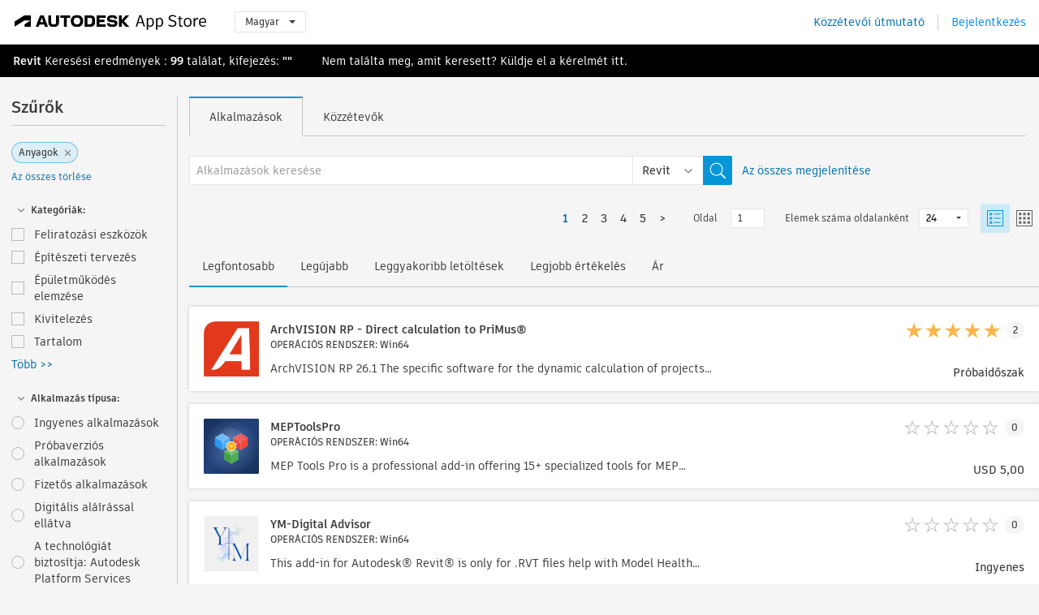

--- FILE ---
content_type: text/html; charset=utf-8
request_url: https://apps.autodesk.com/RVT/hu/List/Search?facet=__category%3A%3AMaterials
body_size: 17765
content:



<!DOCTYPE html>

<html lang="hu">
<head>
    <meta charset="utf-8">
    <meta http-equiv="X-UA-Compatible" content="IE=edge,chrome=1">

    <title>
    Materials | beépülő modul, bővítmény és kiegészítés a következőhöz: Revit | Autodesk App Store
</title>
    <meta name="description" content='
    Az Autodesk App Store az Autodesk által kínált piactér és webszolgáltatás, amely leegyszerűsíti harmadik féltől származó beépülő modulok, egyéb kiegészítő alkalmazások, tartalmak és tananyagok keresését és beszerzését a(z) Revit szoftverhez. Itt találja Revit szoftveréhez a legfrissebb alkalmazásokat.
'>
    <meta name="keywords" content='
    Autodesk Application Store, Autodesk App Store, Autodesk Exchange Apps, Autodesk Apps, Autodesk szoftver, beépülő modul, beépülő modulok, beépülő modul, bővítmény, bővítmények, bővítmény, Revit, System.Collections.Generic.Dictionary`2[System.String,System.String], System.Collections.Generic.Dictionary`2[System.String,System.String], System.Collections.Generic.Dictionary`2[System.String,System.String], System.Collections.Generic.Dictionary`2[System.String,System.String], System.Collections.Generic.Dictionary`2[System.String,System.String], System.Collections.Generic.Dictionary`2[System.String,System.String], System.Collections.Generic.Dictionary`2[System.String,System.String], System.Collections.Generic.Dictionary`2[System.String,System.String], System.Collections.Generic.Dictionary`2[System.String,System.String], System.Collections.Generic.Dictionary`2[System.String,System.String], System.Collections.Generic.Dictionary`2[System.String,System.String], System.Collections.Generic.Dictionary`2[System.String,System.String], System.Collections.Generic.Dictionary`2[System.String,System.String]
'>

    <meta name="author" content="">
    <meta name="viewport" content="width=1032, minimum-scale=0.65, maximum-scale=1.0">



<script>
    var analytics_id;
    var subscription_category;

    var bannedCountry = false;



    var getUrl = window.location;
    var baseUrl = getUrl.protocol + "//" + getUrl.host;


    fetch(baseUrl + '/api/Utils/ValidateCountry', {
        method: 'POST',
        headers: {
            'Content-Type': 'text/plain',
            'X-Requested-With': 'XMLHttpRequest'
        }
    })
        .then(response => response.text())
        .then(data => {
            bannedCountry = data;

            if (bannedCountry === 'False') {

                fetch(baseUrl + '/api/Utils/GetAnalyticsId', {
                    method: 'POST',
                    headers: {
                        'Content-Type': 'text/plain',
                        'X-Requested-With': 'XMLHttpRequest'
                    }
                })
                    .then(response => response.text())
                    .then(data => {
                        analytics_id = data;
                    })
                    .catch(error => {
                        console.error('An error occurred:', error);
                    });




                fetch(baseUrl + '/api/Utils/GetSubscriptionCategory', {
                    method: 'POST',
                    headers: {
                        'Content-Type': 'text/plain',
                        'X-Requested-With': 'XMLHttpRequest'
                    }
                })
                    .then(response => response.text())
                    .then(data => {
                        subscription_category = data;

                        if (!('pendo' in window)) {
                            window.pendo = { _q: [] };
                            for (const func_name of ['initialize', 'identify', 'updateOptions', 'pageLoad', 'track']) {
                                pendo[func_name] = function () {
                                    if (func_name === 'initialize') {
                                        pendo._q.unshift([func_name, ...arguments])
                                    } else {
                                        pendo._q.push([func_name, ...arguments])
                                    }
                                }
                            }
                        }

                        const language = document.cookie.split("; ").find((row) => row.startsWith("appLanguage="))?.split("=")[1];

                        pendo.initialize({
                            visitor: {
                                id: analytics_id,
                                role: (subscription_category === null || subscription_category.trim() === "") ? 'anonymous' : subscription_category,
                                appLanguage: language || 'en'
                            },
                            excludeAllText: true,
                        })

                    })
                    .catch(error => {
                        console.error('An error occurred:', error);
                    });
            }

        })
        .catch(error => {
            console.error('An error occurred:', error);
        });


    

</script>
<script async type="text/javascript" src="//tags.tiqcdn.com/utag/autodesk/apps/prod/utag.js"></script>



    <link rel="shortcut icon" href='https://s3.amazonaws.com/apps-build-content/appstore/1.0.0.155-PRODUCTION/Content/images/favicon.ico'>
        <link rel="stylesheet" href='https://s3.amazonaws.com/apps-build-content/appstore/1.0.0.155-PRODUCTION/Content/css/appstore-combined.min.css' />
    
    
    

</head>
<body>
    
    <div id="wrap" class="">
            <header id="header" class="header" role="navigation">
                <div class="header__navbar-container">
                    <div class="header__left-side --hide-from-pdf">
                        <div class="header__logo-wrapper">
                            <a class="header__logo-link" href="/hu" aria-label="Autodesk App Store" title="Autodesk App Store"></a>
                        </div>
                        <div class="header__language-wrapper --hide-from-pdf">

<div class="btn-group language-changer">
    <button type="button" class="btn btn-default dropdown-toggle" data-toggle="dropdown">
        Magyar
        <span class="caret"></span>
    </button>
    <ul class="dropdown-menu" role="menu">
            <li data-language="cs" class="lang-selectable">
                <a>Čeština</a>
            </li>
            <li data-language="de" class="lang-selectable">
                <a>Deutsch</a>
            </li>
            <li data-language="fr" class="lang-selectable">
                <a>Fran&#231;ais</a>
            </li>
            <li data-language="en" class="lang-selectable">
                <a>English</a>
            </li>
            <li data-language="es" class="lang-selectable">
                <a>Espa&#241;ol</a>
            </li>
            <li data-language="hu" class="hover">
                <a>Magyar</a>
            </li>
            <li data-language="it" class="lang-selectable">
                <a>Italiano</a>
            </li>
            <li data-language="ja" class="lang-selectable">
                <a>日本語</a>
            </li>
            <li data-language="ko" class="lang-selectable">
                <a>한국어</a>
            </li>
            <li data-language="pl" class="lang-selectable">
                <a>Polski</a>
            </li>
            <li data-language="pt" class="lang-selectable">
                <a>Portugu&#234;s</a>
            </li>
            <li data-language="ru" class="lang-selectable">
                <a>Русский</a>
            </li>
            <li data-language="zh-CN" class="lang-selectable">
                <a>简体中文</a>
            </li>
            <li data-language="zh-TW" class="lang-selectable">
                <a>繁體中文</a>
            </li>
    </ul>
    
</div>                        </div>
                    </div>

                    <div class="header__right-side --hide-from-pdf">


<div class="collapse navbar-collapse pull-right login-panel" id="bs-example-navbar-collapse-l">
    <ul class="nav navbar-nav navbar-right">
        <li>
            <a href="https://damassets.autodesk.net/content/dam/autodesk/www/pdfs/app-store-getting-started-guide.pdf" target="_blank">K&#246;zz&#233;tevői &#250;tmutat&#243;</a>
        </li>

            <!--<li>
                <nav class="user-panel">-->
                        <!--<a id="get_started_button" data-autostart="false" tabindex="0" role="button"
                              data-href='/Authentication/AuthenticationOauth2?returnUrl=%2Fiframe_return.htm%3Fgoto%3Dhttps%253a%252f%252fapps.autodesk.com%253a443%252fRVT%252fhu%252fList%252fSearch%253ffacet%253d__category%25253A%25253AMaterials&amp;isImmediate=false&amp;response_type=id_token&amp;response_mode=form_post&amp;client_id=bVmKFjCVzGk3Gp0A0c4VQd3TBNAbAYj2&amp;redirect_uri=http%3A%2F%2Fappstore-local.autodesk.com%3A1820%2FAuthentication%2FAuthenticationOauth2&amp;scope=openid&amp;nonce=12321321&amp;state=12321321&amp;prompt=login'>
                            Bejelentkez&#233;s
                        </a>-->
                <!--</nav>
            </li>-->
            <li>
                <nav class="user-panel">
                    <ul>


                        <a href="/Authentication/AuthenticationOauth2?returnUrl=%2Fiframe_return.htm%3Fgoto%3Dhttps%253a%252f%252fapps.autodesk.com%253a443%252fRVT%252fhu%252fList%252fSearch%253ffacet%253d__category%25253A%25253AMaterials&amp;isImmediate=false&amp;response_type=id_token&amp;response_mode=form_post&amp;client_id=bVmKFjCVzGk3Gp0A0c4VQd3TBNAbAYj2&amp;redirect_uri=http%3A%2F%2Fappstore-local.autodesk.com%3A1820%2FAuthentication%2FAuthenticationOauth2&amp;scope=openid&amp;nonce=12321321&amp;state=12321321">
                            Bejelentkez&#233;s
                        </a>

                    </ul>
                </nav>
            </li>
    </ul>
</div>                    </div>
                </div>
            </header>

        

        







<!-- new layout -->
<div id="main" class="search-page search-main " style="width:100%;">
    <div>
        <div class="overview-title horizontal-container">
            <div>
                                <a href="/RVT/hu/Home/Index">Revit</a>
                            <span class="breadcrumb-divider"></span>
                            <span class="last">Keres&#233;si eredm&#233;nyek</span>
                <span>: <span class='emphasized'>99</span> találat, kifejezés: <span class='emphasized'>""</span></span>
                <span class="message-with-link">Nem találta meg, amit keresett? Küldje el a kérelmét <a target="_blank" href="https://damassets.autodesk.net/content/dam/autodesk/www/pdfs/app-store-getting-started-guide.pdf">itt</a>.</span>
            </div>
        </div>
    </div>
    <div class="main-middle-content">
        <div class="filter-catalog-container left-mainmiddlecontent">
            <div class="filter-catalog-title">
                <span>Szűrők</span>
            </div>
                <div class="filter-tag-input" data-selectedfilters="{&quot;__category::Materials&quot;:&quot;Anyagok&quot;}">
                    <input type="text" id="tags-input" class="hidden" data-role="tagsinput" />
                    <a id="clear-all-tags" data-link="__cancelAllFilters">Az &#246;sszes t&#246;rl&#233;se</a>
                </div>

<div class="filter-catalog-subcont">
    <div class="filter-catalog">
        <div class="filter-title">
            <label class="btn expanded"></label>
            <label class="btn collapsed" style="display: none;"></label>
            <span>Kateg&#243;ri&#225;k: </span>
        </div>
        <div class="checkbox-container">


                <div class="filter-catalog-item ">
                    <label>
                        <input id="__category::Annotation Tools" class="btn-ga-click" ga-category="filter" ga-action="__category" ga-label="Annotation Tools" data-link="__category::Annotation Tools" type="checkbox" name="__category" title="Feliratoz&#225;si eszk&#246;z&#246;k"  />
                        <span>Feliratoz&#225;si eszk&#246;z&#246;k</span>
                    </label>
                </div>
                <div class="filter-catalog-item ">
                    <label>
                        <input id="__category::Architectural Design" class="btn-ga-click" ga-category="filter" ga-action="__category" ga-label="Architectural Design" data-link="__category::Architectural Design" type="checkbox" name="__category" title="&#201;p&#237;t&#233;szeti tervez&#233;s"  />
                        <span>&#201;p&#237;t&#233;szeti tervez&#233;s</span>
                    </label>
                </div>
                <div class="filter-catalog-item ">
                    <label>
                        <input id="__category::Building Performance Analysis" class="btn-ga-click" ga-category="filter" ga-action="__category" ga-label="Building Performance Analysis" data-link="__category::Building Performance Analysis" type="checkbox" name="__category" title="&#201;p&#252;letműk&#246;d&#233;s elemz&#233;se"  />
                        <span>&#201;p&#252;letműk&#246;d&#233;s elemz&#233;se</span>
                    </label>
                </div>
                <div class="filter-catalog-item ">
                    <label>
                        <input id="__category::Construction" class="btn-ga-click" ga-category="filter" ga-action="__category" ga-label="Construction" data-link="__category::Construction" type="checkbox" name="__category" title="Kivitelez&#233;s"  />
                        <span>Kivitelez&#233;s</span>
                    </label>
                </div>
                <div class="filter-catalog-item ">
                    <label>
                        <input id="__category::Content" class="btn-ga-click" ga-category="filter" ga-action="__category" ga-label="Content" data-link="__category::Content" type="checkbox" name="__category" title="Tartalom"  />
                        <span>Tartalom</span>
                    </label>
                </div>
                <div class="more-catalog-div" style="display:none;">
                        <div class="filter-catalog-item">
                        <label>
                            <input id="__category::Electrical Design" class="btn-ga-click" ga-category="filter" ga-action="__category" ga-label="Electrical Design" data-link="__category::Electrical Design" type="checkbox" name="__category" title="Elektromos tervez&#233;s"  />
                            <span>Elektromos tervez&#233;s</span>
                        </label>
                        </div>
                        <div class="filter-catalog-item">
                        <label>
                            <input id="__category::Interoperability" class="btn-ga-click" ga-category="filter" ga-action="__category" ga-label="Interoperability" data-link="__category::Interoperability" type="checkbox" name="__category" title="Egy&#252;ttműk&#246;d&#233;s"  />
                            <span>Egy&#252;ttműk&#246;d&#233;s</span>
                        </label>
                        </div>
                        <div class="filter-catalog-item">
                        <label>
                            <input id="__category::Materials" class="btn-ga-click" ga-category="filter" ga-action="__category" ga-label="Materials" data-link="__category::Materials" type="checkbox" name="__category" title="Anyagok"  />
                            <span>Anyagok</span>
                        </label>
                        </div>
                        <div class="filter-catalog-item">
                        <label>
                            <input id="__category::Mechanical Design" class="btn-ga-click" ga-category="filter" ga-action="__category" ga-label="Mechanical Design" data-link="__category::Mechanical Design" type="checkbox" name="__category" title="G&#233;p&#233;szeti tervez&#233;s"  />
                            <span>G&#233;p&#233;szeti tervez&#233;s</span>
                        </label>
                        </div>
                        <div class="filter-catalog-item">
                        <label>
                            <input id="__category::Plumbing Design" class="btn-ga-click" ga-category="filter" ga-action="__category" ga-label="Plumbing Design" data-link="__category::Plumbing Design" type="checkbox" name="__category" title="V&#237;zvezet&#233;k-tervez&#233;s"  />
                            <span>V&#237;zvezet&#233;k-tervez&#233;s</span>
                        </label>
                        </div>
                        <div class="filter-catalog-item">
                        <label>
                            <input id="__category::Reality Capture" class="btn-ga-click" ga-category="filter" ga-action="__category" ga-label="Reality Capture" data-link="__category::Reality Capture" type="checkbox" name="__category" title="Val&#243;s&#225;g r&#246;gz&#237;t&#233;se"  />
                            <span>Val&#243;s&#225;g r&#246;gz&#237;t&#233;se</span>
                        </label>
                        </div>
                        <div class="filter-catalog-item">
                        <label>
                            <input id="__category::Regional-Specific Functionality" class="btn-ga-click" ga-category="filter" ga-action="__category" ga-label="Regional-Specific Functionality" data-link="__category::Regional-Specific Functionality" type="checkbox" name="__category" title="R&#233;gi&#243;specifikus funkci&#243;k"  />
                            <span>R&#233;gi&#243;specifikus funkci&#243;k</span>
                        </label>
                        </div>
                        <div class="filter-catalog-item">
                        <label>
                            <input id="__category::Scheduling &amp; Productivity" class="btn-ga-click" ga-category="filter" ga-action="__category" ga-label="Scheduling &amp; Productivity" data-link="__category::Scheduling &amp; Productivity" type="checkbox" name="__category" title="&#220;temez&#233;s &#233;s termel&#233;kenys&#233;g"  />
                            <span>&#220;temez&#233;s &#233;s termel&#233;kenys&#233;g</span>
                        </label>
                        </div>
                        <div class="filter-catalog-item">
                        <label>
                            <input id="__category::Structural Design" class="btn-ga-click" ga-category="filter" ga-action="__category" ga-label="Structural Design" data-link="__category::Structural Design" type="checkbox" name="__category" title="Szerkezettervez&#233;s"  />
                            <span>Szerkezettervez&#233;s</span>
                        </label>
                        </div>
                        <div class="filter-catalog-item">
                        <label>
                            <input id="__category::Structural Simulation &amp; Analysis" class="btn-ga-click" ga-category="filter" ga-action="__category" ga-label="Structural Simulation &amp; Analysis" data-link="__category::Structural Simulation &amp; Analysis" type="checkbox" name="__category" title="Szerkezetszimul&#225;ci&#243; &#233;s -elemz&#233;s"  />
                            <span>Szerkezetszimul&#225;ci&#243; &#233;s -elemz&#233;s</span>
                        </label>
                        </div>
                </div>
                <div class="filter-catalog-show-more-wrapper">
                    <a class="filter-catalog-show-more" data-less="&lt;&lt; Kevesebb" data-more="T&#246;bb &gt;&gt;">T&#246;bb >></a>
                </div>
        </div>

    </div>
</div>
<div class="filter-catalog-subcont">
    <div class="filter-catalog">
        <div class="filter-title">
            <label class="btn expanded"></label>
            <label class="btn collapsed" style="display: none;"></label>
            <span>Alkalmaz&#225;s t&#237;pusa: </span>
        </div>
        <div class="checkbox-container">


                <div class="filter-catalog-item ">
                    <label>
                        <input id="__pricetype::FREE" class="btn-ga-click" ga-category="filter" ga-action="__custom" ga-label="FREE" data-link="__pricetype::FREE" type="radio" name="__custom" title="Ingyenes alkalmaz&#225;sok"  />
                        <span>Ingyenes alkalmaz&#225;sok</span>
                    </label>
                </div>
                <div class="filter-catalog-item ">
                    <label>
                        <input id="__pricetype::TRIAL" class="btn-ga-click" ga-category="filter" ga-action="__custom" ga-label="TRIAL" data-link="__pricetype::TRIAL" type="radio" name="__custom" title="Pr&#243;baverzi&#243;s alkalmaz&#225;sok"  />
                        <span>Pr&#243;baverzi&#243;s alkalmaz&#225;sok</span>
                    </label>
                </div>
                <div class="filter-catalog-item ">
                    <label>
                        <input id="__pricetype::PAID" class="btn-ga-click" ga-category="filter" ga-action="__custom" ga-label="PAID" data-link="__pricetype::PAID" type="radio" name="__custom" title="Fizetős alkalmaz&#225;sok"  />
                        <span>Fizetős alkalmaz&#225;sok</span>
                    </label>
                </div>
                <div class="filter-catalog-item ">
                    <label>
                        <input id="__custom::DigitalSignature" class="btn-ga-click" ga-category="filter" ga-action="__custom" ga-label="DigitalSignature" data-link="__custom::DigitalSignature" type="radio" name="__custom" title="Digit&#225;lis al&#225;&#237;r&#225;ssal ell&#225;tva"  />
                        <span>Digit&#225;lis al&#225;&#237;r&#225;ssal ell&#225;tva</span>
                    </label>
                </div>
                <div class="filter-catalog-item ">
                    <label>
                        <input id="__custom::PoweredByAutodeskForge" class="btn-ga-click" ga-category="filter" ga-action="__custom" ga-label="PoweredByAutodeskForge" data-link="__custom::PoweredByAutodeskForge" type="radio" name="__custom" title="A technol&#243;gi&#225;t biztos&#237;tja: Autodesk Platform Services"  />
                        <span>A technol&#243;gi&#225;t biztos&#237;tja: Autodesk Platform Services</span>
                    </label>
                </div>
                <div class="more-catalog-div" style="display:none;">
                        <div class="filter-catalog-item">
                        <label>
                            <input id="__custom::_subscriberOnlyApps" class="btn-ga-click" ga-category="filter" ga-action="__custom" ga-label="_subscriberOnlyApps" data-link="__custom::_subscriberOnlyApps" type="radio" name="__custom" title="Csak előfizet&#233;ssel el&#233;rhető alkalmaz&#225;sok"  />
                            <span>Csak előfizet&#233;ssel el&#233;rhető alkalmaz&#225;sok</span>
                        </label>
                        </div>
                </div>
                <div class="filter-catalog-show-more-wrapper">
                    <a class="filter-catalog-show-more" data-less="&lt;&lt; Kevesebb" data-more="T&#246;bb &gt;&gt;">T&#246;bb >></a>
                </div>
        </div>

    </div>
</div>
<div class="filter-catalog-subcont">
    <div class="filter-catalog">
        <div class="filter-title">
            <label class="btn expanded"></label>
            <label class="btn collapsed" style="display: none;"></label>
            <span>Verzi&#243;: </span>
        </div>
        <div class="checkbox-container">


                <div class="filter-catalog-item ">
                    <label>
                        <input id="__version::2026" class="btn-ga-click" ga-category="filter" ga-action="__version" ga-label="2026" data-link="__version::2026" type="radio" name="__version" title="2026"  />
                        <span>2026</span>
                    </label>
                </div>
                <div class="filter-catalog-item ">
                    <label>
                        <input id="__version::2025" class="btn-ga-click" ga-category="filter" ga-action="__version" ga-label="2025" data-link="__version::2025" type="radio" name="__version" title="2025"  />
                        <span>2025</span>
                    </label>
                </div>
                <div class="filter-catalog-item ">
                    <label>
                        <input id="__version::2024" class="btn-ga-click" ga-category="filter" ga-action="__version" ga-label="2024" data-link="__version::2024" type="radio" name="__version" title="2024"  />
                        <span>2024</span>
                    </label>
                </div>
                <div class="filter-catalog-item ">
                    <label>
                        <input id="__version::2023" class="btn-ga-click" ga-category="filter" ga-action="__version" ga-label="2023" data-link="__version::2023" type="radio" name="__version" title="2023"  />
                        <span>2023</span>
                    </label>
                </div>
                <div class="filter-catalog-item ">
                    <label>
                        <input id="__version::2022" class="btn-ga-click" ga-category="filter" ga-action="__version" ga-label="2022" data-link="__version::2022" type="radio" name="__version" title="2022"  />
                        <span>2022</span>
                    </label>
                </div>
                <div class="more-catalog-div" style="display:none;">
                        <div class="filter-catalog-item">
                        <label>
                            <input id="__version::2021" class="btn-ga-click" ga-category="filter" ga-action="__version" ga-label="2021" data-link="__version::2021" type="radio" name="__version" title="2021"  />
                            <span>2021</span>
                        </label>
                        </div>
                </div>
                <div class="filter-catalog-show-more-wrapper">
                    <a class="filter-catalog-show-more" data-less="&lt;&lt; Kevesebb" data-more="T&#246;bb &gt;&gt;">T&#246;bb >></a>
                </div>
        </div>

    </div>
</div>
<div class="filter-catalog-subcont">
    <div class="filter-catalog">
        <div class="filter-title">
            <label class="btn expanded"></label>
            <label class="btn collapsed" style="display: none;"></label>
            <span>OPER&#193;CI&#211;S RENDSZER: </span>
        </div>
        <div class="checkbox-container">


                <div class="filter-catalog-item ">
                    <label>
                        <input id="__os::Win32_64" class="btn-ga-click" ga-category="filter" ga-action="__os" ga-label="Win32_64" data-link="__os::Win32_64" type="radio" name="__os" title="Windows"  />
                        <span>Windows</span>
                    </label>
                </div>
                <div class="filter-catalog-item ">
                    <label>
                        <input id="__os::Mac" class="btn-ga-click" ga-category="filter" ga-action="__os" ga-label="Mac" data-link="__os::Mac" type="radio" name="__os" title="Mac OS"  />
                        <span>Mac OS</span>
                    </label>
                </div>
                <div class="filter-catalog-item ">
                    <label>
                        <input id="__os::Linux" class="btn-ga-click" ga-category="filter" ga-action="__os" ga-label="Linux" data-link="__os::Linux" type="radio" name="__os" title="Linux"  />
                        <span>Linux</span>
                    </label>
                </div>
        </div>

    </div>
</div>
<div class="filter-catalog-subcont">
    <div class="filter-catalog">
        <div class="filter-title">
            <label class="btn expanded"></label>
            <label class="btn collapsed" style="display: none;"></label>
            <span>Nyelv: </span>
        </div>
        <div class="checkbox-container">


                <div class="filter-catalog-item ">
                    <label>
                        <input id="__language::hu" class="btn-ga-click" ga-category="filter" ga-action="__language" ga-label="hu" data-link="__language::hu" type="radio" name="__language" title="Magyar nyelvű alkalmaz&#225;sok megjelen&#237;t&#233;se"  />
                        <span>Magyar nyelvű alkalmaz&#225;sok megjelen&#237;t&#233;se</span>
                    </label>
                </div>
        </div>

    </div>
</div>
            <div class="filter-signup-box-wrapper promo-card promo-card--sidebar ad-hide">
                <a class="promo-card__link promo-card__link--sidebar-icon btn-ga-click"
                   href="https://servicesmarketplace.autodesk.com/?utm_source=adskAppStore&utm_medium=referral&utm_campaign=launch-oct&utm_term=search"
                   ga-category="Others"
                   ga-action="DeveloperBTNClick">
                    <h2 class="promo-card__title">Tan&#225;csad&#243;k alkalmaz&#225;sa</h2>
                    <p class="promo-card__description">Az online k&#233;pz&#233;sektől a szoftverek testreszab&#225;s&#225;ig megtal&#225;lja a legsikeresebb tan&#225;csad&#243;kat az Autodesk Services Marketplace oldal&#225;n. Kattintson a szolg&#225;ltat&#243;k b&#246;ng&#233;sz&#233;s&#233;hez.</p>
                </a>
            </div>
        </div>

      <div class="right-mainmiddlecontent">
              <div id="search-plugin">


<div class="search-type-area">
    <label id="search-apps-placeholder-hint" hidden="hidden">Alkalmaz&#225;sok keres&#233;se</label>
    <label id="search-publishers-placeholder-hint" hidden="hidden">K&#246;zz&#233;tevők keres&#233;se</label>

        <span class="search-type search-type-hightlighted" id="search-apps">Alkalmaz&#225;sok</span>
        <span class="search-type search-type-unhightlighted" id="search-publishers">K&#246;zz&#233;tevők</span>
</div>

<div class="search-form-wrapper">
    <form id="search-form" class="normal-search List" name="search-form" action="/RVT/hu/List/Search" method="get">
        <input type="hidden" name="isAppSearch" value="True" />
        <div id="search">
            <div class="search-wrapper">
                <div class="search-form-content">
                    <div class="nav-right">
                        <div class="nav-search-scope">
                            <div class="nav-search-facade" data-value="search-alias=aps">
                                AutoCAD<span class="caret"></span>
                            </div>
                            <select name="searchboxstore" id="search-box-store-selector" class="search-box-store-selector">
                                        <option value="All" >Minden alkalmaz&#225;s</option>
                                        <option value="ACD" >AutoCAD</option>
                                        <option value="RVT" selected=&quot;selected&quot;>Revit</option>
                                        <option value="BIM360" >ACC &amp; BIM360</option>
                                        <option value="FORMIT" >FormIt</option>
                                        <option value="SPCMKR" >Forma</option>
                                        <option value="INVNTOR" >Inventor</option>
                                        <option value="FUSION" >Fusion</option>
                                        <option value="3DSMAX" >3ds Max</option>
                                        <option value="MAYA" >Maya</option>
                                        <option value="RSA" >Robot Structural Analysis</option>
                                        <option value="ADSTPR" >Autodesk Advance Steel</option>
                                        <option value="ARCH" >AutoCAD Architecture</option>
                                        <option value="CIV3D" >Autodesk Civil 3D</option>
                                        <option value="MEP" >AutoCAD MEP</option>
                                        <option value="AMECH" >AutoCAD Mechanical</option>
                                        <option value="MAP3D" >AutoCAD Map 3D</option>
                                        <option value="ACAD_E" >AutoCAD Electrical</option>
                                        <option value="PLNT3D" >AutoCAD Plant 3D</option>
                                        <option value="ALIAS" >Alias</option>
                                        <option value="NAVIS" >Navisworks</option>
                                        <option value="VLTC" >Vault</option>
                                        <option value="SCFD" >Simulation</option>
                            </select>
                        </div>
                        <div class="nav-search-submit">
                            <button class="search-form-submit nav-input" type="submit"></button>
                        </div>


                        <input id="facet" name="facet" type="hidden" value="__category::Materials" />
                        <input id="collection" name="collection" type="hidden" value="" />
                        <input id="sort" name="sort" type="hidden" value="" />
                    </div><!-- nav-right -->
                    <div class="nav-fill">
                        <div class="nav-search-field">
                            <input autocomplete="off" class="search-form-keyword" data-query="" id="query-term" name="query" placeholder="Alkalmazások keresése" size="45" type="text" value="" />
                            <input type="hidden" id="for-cache-search-str">
                            <ul id="search-suggestions-box" class="search-suggestions-box-ul" hidden="hidden"></ul>
                        </div>
                    </div>
                </div>
            </div>
        </div>
    </form>

        <div class="show-all-wrapper">
            <span class="show_all">Az &#246;sszes megjelen&#237;t&#233;se</span>
        </div>
</div>
              </div>
              <div class="clear"></div>
              <div class="list-header">
                  

<div class="list-display-options horizontal-container">    
    <div class="page-navi">



  <ul class="pagination-content">
    
            <li class="pag current bold first"><a href='/RVT/hu/List/Search?facet=__category%3A%3AMaterials&amp;page=1' data-pageNum="1">1</a></li>
                        <li class="pag  leftborder-pageitem"><a href='/RVT/hu/List/Search?facet=__category%3A%3AMaterials&amp;page=2' data-pageNum="2">2</a></li>
                        <li class="pag  leftborder-pageitem"><a href='/RVT/hu/List/Search?facet=__category%3A%3AMaterials&amp;page=3' data-pageNum="3">3</a></li>
                        <li class="pag  leftborder-pageitem"><a href='/RVT/hu/List/Search?facet=__category%3A%3AMaterials&amp;page=4' data-pageNum="4">4</a></li>
                    <li style="display:none;" class="final-dots dots"><span>...</span></li>
            <li class="pag  leftborder-pageitem "><a href='/RVT/hu/List/Search?facet=__category%3A%3AMaterials&amp;page=5' data-pageNum="5">5</a></li>

    
        <li class="next last leftborder-pageitem"><a href="/RVT/hu/List/Search?facet=__category%3A%3AMaterials&amp;page=2">></a></li>
  </ul>
    </div>
        <div class="list-display-option-right">
            <div class="filter-bar-page-select-wrapper">
                <span>Oldal</span>
                <input type="text"
                       value="1"
                       data-origin="1"
                       data-max="5" />
            </div>
                <div class="filter-bar-itemsPerPage-wrapper">
                    <span>Elemek sz&#225;ma oldalank&#233;nt</span>
                    <select class="dropdown">
                            <option selected>24</option>
                            <option >48</option>
                            <option >96</option>
                    </select>
                </div>
                <div class="view-selection">
                    <input type="radio" name="options" id="switch-list-view" value="list" checked>
                    <label class="btn switch-view switch-view--selected" for="switch-list-view">
                        <svg xmlns="http://www.w3.org/2000/svg" width="20" height="20" viewBox="0 0 20 20" fill="none" class="switch-list-view__icon switch-list-view__icon--selected">
                            <path fill-rule="evenodd" clip-rule="evenodd" d="M0 20V0H20V20H0ZM1.11108 18.9455H18.8889V1.05078H1.11108V18.9455ZM8.42114 14.7375H16.8422V15.7902H8.42114V14.7375ZM3.15796 3.15927V6.31716H6.31585V3.15927H3.15796ZM5.26308 5.26295H4.21045V4.21032H5.26308V5.26295ZM8.42114 4.21121H16.8422V5.26384H8.42114V4.21121ZM3.15796 8.42242V11.5803H6.31585V8.42242H3.15796ZM5.26308 10.5258H4.21045V9.4732H5.26308V10.5258ZM8.42114 9.47266H16.8422V10.5253H8.42114V9.47266ZM3.15796 13.6837V16.8416H6.31585V13.6837H3.15796ZM5.26308 15.7871H4.21045V14.7344H5.26308V15.7871Z" />
                        </svg>
                    </label>
                    <input type="radio" name="options" id="switch-tile-view" value="thumbnail" >
                    <label class="btn switch-view " for="switch-tile-view">
                        <svg xmlns="http://www.w3.org/2000/svg" width="20" height="20" viewBox="0 0 20 20" fill="none" class="switch-list-view__icon ">
                            <path opacity="0.8" fill-rule="evenodd" clip-rule="evenodd" d="M0 0V20H20V0H0ZM18.8889 18.9455H1.11108V1.05078H18.8889V18.9455ZM3.15796 6.31716V3.15927H6.31586V6.31716H3.15796ZM3.15796 8.42242V11.5803H6.31586V8.42242H3.15796ZM3.15796 16.8416V13.6837H6.31586V16.8416H3.15796ZM8.42114 3.15927V6.31716H11.579V3.15927H8.42114ZM13.6843 6.31716V3.15927H16.8422V6.31716H13.6843ZM8.42114 8.42242V11.5803H11.579V8.42242H8.42114ZM13.6843 11.5803V8.42242H16.8422V11.5803H13.6843ZM8.42114 13.6837V16.8416H11.579V13.6837H8.42114ZM13.6843 16.8416V13.6837H16.8422V16.8416H13.6843Z" />
                        </svg>
                    </label>
                </div>
        </div>
</div>
    <div class="list-display-option-left">

<div class="sort-option">

        <span class="sort-common sort-hightlighted sort-ga-click" id="sort-by-most-relevant" ga-label="Relevance">Legfontosabb</span>

        <span class="sort-common sort-unhightlighted sort-ga-click" id="sort-by-date" ga-label="Latest">Leg&#250;jabb</span>

        <span class="sort-common sort-unhightlighted sort-ga-click" id="sort-by-download-count" ga-label="Downloads">Leggyakoribb let&#246;lt&#233;sek</span>

        <span class="sort-common sort-unhightlighted sort-ga-click" id="sort-by-rating" ga-label="Rating">Legjobb &#233;rt&#233;kel&#233;s</span>

        <span class="sort-common sort-unhightlighted sort-ga-click" id="sort-by-price" ga-label="Price">&#193;r</span>
</div>    </div>

              </div>
              <div class="search-results">
                  <div id="result-list-new-wrapper">


<!--top brief-->
    <!--top pagination-->
    <!--thumbnail view and list view change by setting ul's class: apps-list-big and apps-list -->
<ul class="apps-list-big inline-container" id="result-list" data-pages="5" data-currPage="1">
                <li class="full-card">
                    <a class="full-card__link" ga-appname="List--ArchVISION RP - Direct calculation to PriMus&#174;" href="/RVT/hu/Detail/Index?id=1156935163412431674&amp;appLang=en&amp;os=Win64">
                        <div class="full-card__left-wrapper">
                            <div class="full-card__image-wrapper">
                                <img class="full-card__image" src="https://autodesk-exchange-apps-v-1-5-staging.s3.amazonaws.com/data/content/files/images/200805130957642/1156935163412431674/resized_d795bcd6-78b1-46ce-bd62-ae8076aebbce_.jpg?AWSAccessKeyId=AKIAWQAA5ADROJBNX5E4&amp;Expires=1767105266&amp;response-content-disposition=inline&amp;response-content-type=image%2Fjpg&amp;Signature=8eA4bxFRD65pLBbSqHl%2FlDNJz9M%3D" alt="" />
                            </div>
                            <div class="full-card__info-wrapper">
                                <div class="full-card__title-wrapper">
                                    <h5 class="full-card__title">ArchVISION RP - Direct calculation to PriMus&#174;</h5>
                                        <div class="full-card__sub-title">OPER&#193;CI&#211;S RENDSZER: Win64</div>
                                </div>
                                <div class="full-card__description-wrapper">
                                    <p class="full-card__description">ArchVISION RP 26.1 The specific software for the dynamic calculation of projects realized Autodesk&#174; Revit&#174; (Autodesk) and computed in PriMus&#174; (ACCA Software&#174;) fully integrated into Revit without IFC.</p>
                                </div>
                            </div>



                        </div>
                        <div class="full-card__right-wrapper">

                            <div class="full-card__ratings-wrapper">


                                <div class="full-card__ratings">
<input id="rating" name="rating" type="hidden" value="5" />
<div class="card__rating card__rating--small">
  <div class="star-rating-control">
          <div class="star-on star-rating"></div>
          <div class="star-on star-rating"></div>
          <div class="star-on star-rating"></div>
          <div class="star-on star-rating"></div>
          <div class="star-on star-rating"></div>
  </div>
</div>                                    <div class="full-card__review-count">2</div>
                                </div>
                            </div>
                            <div class="full-card__price-wrapper">

<div class="s-price-cont ">

        <span class="price">Pr&#243;baidőszak</span>
</div>                            </div>
                        </div>

                    </a>
                </li>
                <li class="full-card">
                    <a class="full-card__link" ga-appname="List--MEPToolsPro" href="/RVT/hu/Detail/Index?id=4879402341883396533&amp;appLang=en&amp;os=Win64">
                        <div class="full-card__left-wrapper">
                            <div class="full-card__image-wrapper">
                                <img class="full-card__image" src="https://autodesk-exchange-apps-v-1-5-staging.s3.amazonaws.com/data/content/files/images/QXZ2VHSRNQFNG3QZ/4879402341883396533/resized_ef72f79f-f5b0-4e76-8bf3-5f172f2f52dc_.png?AWSAccessKeyId=AKIAWQAA5ADROJBNX5E4&amp;Expires=1767005307&amp;response-content-disposition=inline&amp;response-content-type=image%2Fpng&amp;Signature=8LPzQB3DeHcQYKXPLHI0tWHrCv4%3D" alt="" />
                            </div>
                            <div class="full-card__info-wrapper">
                                <div class="full-card__title-wrapper">
                                    <h5 class="full-card__title">MEPToolsPro</h5>
                                        <div class="full-card__sub-title">OPER&#193;CI&#211;S RENDSZER: Win64</div>
                                </div>
                                <div class="full-card__description-wrapper">
                                    <p class="full-card__description">MEP Tools Pro is a professional add-in offering 15+ specialized tools for MEP modeling and engineering. Features include enhanced MEP bloom with size preservation, smart move &amp; connect.</p>
                                </div>
                            </div>



                        </div>
                        <div class="full-card__right-wrapper">

                            <div class="full-card__ratings-wrapper">


                                <div class="full-card__ratings">
<input id="rating" name="rating" type="hidden" value="0" />
<div class="card__rating card__rating--small">
  <div class="star-rating-control">
          <div class="star-off star-rating"></div>
          <div class="star-off star-rating"></div>
          <div class="star-off star-rating"></div>
          <div class="star-off star-rating"></div>
          <div class="star-off star-rating"></div>
  </div>
</div>                                    <div class="full-card__review-count">0</div>
                                </div>
                            </div>
                            <div class="full-card__price-wrapper">

<div class="s-price-cont ">

        <span class="price">USD 5,00</span>
</div>                            </div>
                        </div>

                    </a>
                </li>
                <li class="full-card">
                    <a class="full-card__link" ga-appname="List--YM-Digital Advisor" href="/RVT/hu/Detail/Index?id=5604575431909262512&amp;appLang=en&amp;os=Win64">
                        <div class="full-card__left-wrapper">
                            <div class="full-card__image-wrapper">
                                <img class="full-card__image" src="https://autodesk-exchange-apps-v-1-5-staging.s3.amazonaws.com/data/content/files/images/FHJXLA2JSGQU/5604575431909262512/resized_250b900d-276e-42eb-a26b-b214c691099f_.png?AWSAccessKeyId=AKIAWQAA5ADROJBNX5E4&amp;Expires=1766997777&amp;response-content-disposition=inline&amp;response-content-type=image%2Fpng&amp;Signature=Pz8bc6T5vz6eq1BkEDCDLsUTXeY%3D" alt="" />
                            </div>
                            <div class="full-card__info-wrapper">
                                <div class="full-card__title-wrapper">
                                    <h5 class="full-card__title">YM-Digital Advisor</h5>
                                        <div class="full-card__sub-title">OPER&#193;CI&#211;S RENDSZER: Win64</div>
                                </div>
                                <div class="full-card__description-wrapper">
                                    <p class="full-card__description">This add-in for Autodesk&#174; Revit&#174; is only for .RVT files help with Model Health Check.</p>
                                </div>
                            </div>



                        </div>
                        <div class="full-card__right-wrapper">

                            <div class="full-card__ratings-wrapper">


                                <div class="full-card__ratings">
<input id="rating" name="rating" type="hidden" value="0" />
<div class="card__rating card__rating--small">
  <div class="star-rating-control">
          <div class="star-off star-rating"></div>
          <div class="star-off star-rating"></div>
          <div class="star-off star-rating"></div>
          <div class="star-off star-rating"></div>
          <div class="star-off star-rating"></div>
  </div>
</div>                                    <div class="full-card__review-count">0</div>
                                </div>
                            </div>
                            <div class="full-card__price-wrapper">

<div class="s-price-cont ">

        <span class="price">Ingyenes</span>
</div>                            </div>
                        </div>

                    </a>
                </li>
                <li class="full-card">
                    <a class="full-card__link" ga-appname="List--Realtime Custom Cabinetry System - 2026 Pro" href="/RVT/hu/Detail/Index?id=8162849300841055076&amp;appLang=en&amp;os=Win64">
                        <div class="full-card__left-wrapper">
                            <div class="full-card__image-wrapper">
                                <img class="full-card__image" src="https://autodesk-exchange-apps-v-1-5-staging.s3.amazonaws.com/data/content/files/images/201002221700303/8162849300841055076/resized_fe9309ff-1d12-405e-96d8-cd1acca23183_.jpg?AWSAccessKeyId=AKIAWQAA5ADROJBNX5E4&amp;Expires=1766835553&amp;response-content-disposition=inline&amp;response-content-type=image%2Fjpg&amp;Signature=LfcrK3PJ6mhpONP3Nmex9r5lB6s%3D" alt="" />
                            </div>
                            <div class="full-card__info-wrapper">
                                <div class="full-card__title-wrapper">
                                    <h5 class="full-card__title">Realtime Custom Cabinetry System - 2026 Pro</h5>
                                        <div class="full-card__sub-title">OPER&#193;CI&#211;S RENDSZER: Win64</div>
                                </div>
                                <div class="full-card__description-wrapper">
                                    <p class="full-card__description">RCCS 26 Pro for Autodesk&#174; Revit&#174; 2026 quickly creates custom cabinets, casework, vanities, workstations, built-in storage, closets and more...</p>
                                </div>
                            </div>



                        </div>
                        <div class="full-card__right-wrapper">

                            <div class="full-card__ratings-wrapper">


                                <div class="full-card__ratings">
<input id="rating" name="rating" type="hidden" value="0" />
<div class="card__rating card__rating--small">
  <div class="star-rating-control">
          <div class="star-off star-rating"></div>
          <div class="star-off star-rating"></div>
          <div class="star-off star-rating"></div>
          <div class="star-off star-rating"></div>
          <div class="star-off star-rating"></div>
  </div>
</div>                                    <div class="full-card__review-count">0</div>
                                </div>
                            </div>
                            <div class="full-card__price-wrapper">

<div class="s-price-cont ">

        <span class="price">USD 199,00</span>
</div>                            </div>
                        </div>

                    </a>
                </li>
                <li class="full-card">
                    <a class="full-card__link" ga-appname="List--Blocks&#174; – Families Plugin for Autodesk&#174; Revit&#174;" href="/RVT/hu/Detail/Index?id=6822018272796362427&amp;appLang=en&amp;os=Win64">
                        <div class="full-card__left-wrapper">
                            <div class="full-card__image-wrapper">
                                <img class="full-card__image" src="https://autodesk-exchange-apps-v-1-5-staging.s3.amazonaws.com/data/content/files/images/N5QZKDBEYWKU/files/resized_81335476-d8a6-453c-93cc-22d3e32af051_.png?AWSAccessKeyId=AKIAWQAA5ADROJBNX5E4&amp;Expires=1767001852&amp;response-content-disposition=inline&amp;response-content-type=image%2Fpng&amp;Signature=Dvpu5r7xfDPKus0Yv0cSi3bPpNQ%3D" alt="" />
                            </div>
                            <div class="full-card__info-wrapper">
                                <div class="full-card__title-wrapper">
                                    <h5 class="full-card__title">Blocks&#174; – Families Plugin for Autodesk&#174; Revit&#174;</h5>
                                        <div class="full-card__sub-title">OPER&#193;CI&#211;S RENDSZER: Win64</div>
                                </div>
                                <div class="full-card__description-wrapper">
                                    <p class="full-card__description">Parametric family library for Architecture &amp; Interior Design. Weekly additions include new furniture, lighting, appliances, decor, and much more.</p>
                                </div>
                            </div>



                        </div>
                        <div class="full-card__right-wrapper">

                            <div class="full-card__ratings-wrapper">


                                <div class="full-card__ratings">
<input id="rating" name="rating" type="hidden" value="3,49" />
<div class="card__rating card__rating--small">
  <div class="star-rating-control">
          <div class="star-on star-rating"></div>
          <div class="star-on star-rating"></div>
          <div class="star-on star-rating"></div>
          <div class="star-on star-rating"></div>
          <div class="star-off star-rating"></div>
  </div>
</div>                                    <div class="full-card__review-count">57</div>
                                </div>
                            </div>
                            <div class="full-card__price-wrapper">

<div class="s-price-cont ">

        <span class="price">Pr&#243;baidőszak</span>
</div>                            </div>
                        </div>

                    </a>
                </li>
                <li class="full-card">
                    <a class="full-card__link" ga-appname="List--Empoli" href="/RVT/hu/Detail/Index?id=2123599297291662502&amp;appLang=en&amp;os=Win64">
                        <div class="full-card__left-wrapper">
                            <div class="full-card__image-wrapper">
                                <img class="full-card__image" src="https://autodesk-exchange-apps-v-1-5-staging.s3.amazonaws.com/data/content/files/images/8TMJ2FE3M5ZRT72U/files/resized_695eae39-b0a3-4408-b64e-e723f48a5133_.png?AWSAccessKeyId=AKIAWQAA5ADROJBNX5E4&amp;Expires=1767047806&amp;response-content-disposition=inline&amp;response-content-type=image%2Fpng&amp;Signature=UeHR8Oq4rbot23fuVKurdUMr9mw%3D" alt="" />
                            </div>
                            <div class="full-card__info-wrapper">
                                <div class="full-card__title-wrapper">
                                    <h5 class="full-card__title">Empoli</h5>
                                        <div class="full-card__sub-title">OPER&#193;CI&#211;S RENDSZER: Win64</div>
                                </div>
                                <div class="full-card__description-wrapper">
                                    <p class="full-card__description">A product where AI converts floor plans into 3D models in Autodesk&#174; Revit&#174;.</p>
                                </div>
                            </div>



                        </div>
                        <div class="full-card__right-wrapper">

                            <div class="full-card__ratings-wrapper">


                                <div class="full-card__ratings">
<input id="rating" name="rating" type="hidden" value="5" />
<div class="card__rating card__rating--small">
  <div class="star-rating-control">
          <div class="star-on star-rating"></div>
          <div class="star-on star-rating"></div>
          <div class="star-on star-rating"></div>
          <div class="star-on star-rating"></div>
          <div class="star-on star-rating"></div>
  </div>
</div>                                    <div class="full-card__review-count">1</div>
                                </div>
                            </div>
                            <div class="full-card__price-wrapper">

<div class="s-price-cont ">

        <span class="price">Pr&#243;baidőszak</span>
</div>                            </div>
                        </div>

                    </a>
                </li>
                <li class="full-card">
                    <a class="full-card__link" ga-appname="List--Steelcase SmartTools for Autodesk&#174; Revit&#174;" href="/RVT/hu/Detail/Index?id=4016001144428477508&amp;appLang=en&amp;os=Win64">
                        <div class="full-card__left-wrapper">
                            <div class="full-card__image-wrapper">
                                <img class="full-card__image" src="https://autodesk-exchange-apps-v-1-5-staging.s3.amazonaws.com/data/content/files/images/G8Z8LM9H6DPE/files/resized_9c7555a5-1a66-4218-8b84-8afa196e2321_.png?AWSAccessKeyId=AKIAWQAA5ADROJBNX5E4&amp;Expires=1766661359&amp;response-content-disposition=inline&amp;response-content-type=image%2Fpng&amp;Signature=E86TFWeOUgCwFoK1rCoSArKzwqg%3D" alt="" />
                            </div>
                            <div class="full-card__info-wrapper">
                                <div class="full-card__title-wrapper">
                                    <h5 class="full-card__title">Steelcase SmartTools for Autodesk&#174; Revit&#174;</h5>
                                        <div class="full-card__sub-title">OPER&#193;CI&#211;S RENDSZER: Win64</div>
                                </div>
                                <div class="full-card__description-wrapper">
                                    <p class="full-card__description">This simple and time-saving Autodesk&#174; Revit&#174; plugin allows you to import product families, planning ideas and material libraries from Steelcase and its community of brands.</p>
                                </div>
                            </div>



                        </div>
                        <div class="full-card__right-wrapper">

                            <div class="full-card__ratings-wrapper">


                                <div class="full-card__ratings">
<input id="rating" name="rating" type="hidden" value="5" />
<div class="card__rating card__rating--small">
  <div class="star-rating-control">
          <div class="star-on star-rating"></div>
          <div class="star-on star-rating"></div>
          <div class="star-on star-rating"></div>
          <div class="star-on star-rating"></div>
          <div class="star-on star-rating"></div>
  </div>
</div>                                    <div class="full-card__review-count">1</div>
                                </div>
                            </div>
                            <div class="full-card__price-wrapper">

<div class="s-price-cont ">

        <span class="price">Ingyenes</span>
</div>                            </div>
                        </div>

                    </a>
                </li>
                <li class="full-card">
                    <a class="full-card__link" ga-appname="List--Carbo Life Calculator" href="/RVT/hu/Detail/Index?id=5134144936403749174&amp;appLang=en&amp;os=Win64">
                        <div class="full-card__left-wrapper">
                            <div class="full-card__image-wrapper">
                                <img class="full-card__image" src="https://autodesk-exchange-apps-v-1-5-staging.s3.amazonaws.com/data/content/files/images/CAKEM7CZ2DJ4/5134144936403749174/resized_1dbf6f49-455a-48c6-a189-73a18dd07f09_.png?AWSAccessKeyId=AKIAWQAA5ADROJBNX5E4&amp;Expires=1766713263&amp;response-content-disposition=inline&amp;response-content-type=image%2Fpng&amp;Signature=%2Ff8xgDHN5mEIRnB5ox4BZp90lJg%3D" alt="" />
                            </div>
                            <div class="full-card__info-wrapper">
                                <div class="full-card__title-wrapper">
                                    <h5 class="full-card__title">Carbo Life Calculator</h5>
                                        <div class="full-card__sub-title">OPER&#193;CI&#211;S RENDSZER: Win64</div>
                                </div>
                                <div class="full-card__description-wrapper">
                                    <p class="full-card__description">A Quick-Action Carbon Embodied Carbon (LCA) calculator. It&#39;s open-source &amp; free.</p>
                                </div>
                            </div>



                        </div>
                        <div class="full-card__right-wrapper">

                            <div class="full-card__ratings-wrapper">


                                <div class="full-card__ratings">
<input id="rating" name="rating" type="hidden" value="5" />
<div class="card__rating card__rating--small">
  <div class="star-rating-control">
          <div class="star-on star-rating"></div>
          <div class="star-on star-rating"></div>
          <div class="star-on star-rating"></div>
          <div class="star-on star-rating"></div>
          <div class="star-on star-rating"></div>
  </div>
</div>                                    <div class="full-card__review-count">6</div>
                                </div>
                            </div>
                            <div class="full-card__price-wrapper">

<div class="s-price-cont ">

        <span class="price">Ingyenes</span>
</div>                            </div>
                        </div>

                    </a>
                </li>
                <li class="full-card">
                    <a class="full-card__link" ga-appname="List--Plastering" href="/RVT/hu/Detail/Index?id=5809434684786360819&amp;appLang=en&amp;os=Win64">
                        <div class="full-card__left-wrapper">
                            <div class="full-card__image-wrapper">
                                <img class="full-card__image" src="https://autodesk-exchange-apps-v-1-5-staging.s3.amazonaws.com/data/content/files/images/VNFXP8SUGLR8/5809434684786360819/resized_412fb985-c382-4441-ae49-fe6566e60990_.png?AWSAccessKeyId=AKIAWQAA5ADROJBNX5E4&amp;Expires=1766594537&amp;response-content-disposition=inline&amp;response-content-type=image%2Fpng&amp;Signature=gvahoIqemw4wX81gTAH%2FbV%2Bvbgo%3D" alt="" />
                            </div>
                            <div class="full-card__info-wrapper">
                                <div class="full-card__title-wrapper">
                                    <h5 class="full-card__title">Plastering</h5>
                                        <div class="full-card__sub-title">OPER&#193;CI&#211;S RENDSZER: Win64</div>
                                </div>
                                <div class="full-card__description-wrapper">
                                    <p class="full-card__description">With this add-in, you will be able to add plastering to your structural model, including painting, to obtain complete and accurate quantities for your entire project.
</p>
                                </div>
                            </div>



                        </div>
                        <div class="full-card__right-wrapper">

                            <div class="full-card__ratings-wrapper">


                                <div class="full-card__ratings">
<input id="rating" name="rating" type="hidden" value="0" />
<div class="card__rating card__rating--small">
  <div class="star-rating-control">
          <div class="star-off star-rating"></div>
          <div class="star-off star-rating"></div>
          <div class="star-off star-rating"></div>
          <div class="star-off star-rating"></div>
          <div class="star-off star-rating"></div>
  </div>
</div>                                    <div class="full-card__review-count">0</div>
                                </div>
                            </div>
                            <div class="full-card__price-wrapper">

<div class="s-price-cont ">

        <span class="price">USD 40,00/H</span>
</div>                            </div>
                        </div>

                    </a>
                </li>
                <li class="full-card">
                    <a class="full-card__link" ga-appname="List--Fuzor Mobile VDC" href="/RVT/hu/Detail/Index?id=1819104333081261245&amp;appLang=en&amp;os=Web">
                        <div class="full-card__left-wrapper">
                            <div class="full-card__image-wrapper">
                                <img class="full-card__image" src="https://autodesk-exchange-apps-v-1-5-staging.s3.amazonaws.com/data/content/files/images/A2NEJZSCK7F3/files/resized_d3cffa1b-07c4-42cf-be36-3c058a2392a0_.png?AWSAccessKeyId=AKIAWQAA5ADROJBNX5E4&amp;Expires=1766829814&amp;response-content-disposition=inline&amp;response-content-type=image%2Fpng&amp;Signature=Z1hmRLPCq7u6Af2Vtffu0mIi8II%3D" alt="" />
                            </div>
                            <div class="full-card__info-wrapper">
                                <div class="full-card__title-wrapper">
                                    <h5 class="full-card__title">Fuzor Mobile VDC</h5>
                                </div>
                                <div class="full-card__description-wrapper">
                                    <p class="full-card__description">Fuzor Mobile VDC enables your onsite construction process to sync with Fuzor 4D BIM data in PC as well as providing BIM tools and 4D sequence playback.</p>
                                </div>
                            </div>



                        </div>
                        <div class="full-card__right-wrapper">

                            <div class="full-card__ratings-wrapper">
                                            <div class="card__forge-image-wrapper card__forge-image-wrapper--full-card"></div>


                                <div class="full-card__ratings">
<input id="rating" name="rating" type="hidden" value="5" />
<div class="card__rating card__rating--small">
  <div class="star-rating-control">
          <div class="star-on star-rating"></div>
          <div class="star-on star-rating"></div>
          <div class="star-on star-rating"></div>
          <div class="star-on star-rating"></div>
          <div class="star-on star-rating"></div>
  </div>
</div>                                    <div class="full-card__review-count">1</div>
                                </div>
                            </div>
                            <div class="full-card__price-wrapper">

<div class="s-price-cont ">

        <span class="price">Ingyenes</span>
</div>                            </div>
                        </div>

                    </a>
                </li>
                <li class="full-card">
                    <a class="full-card__link" ga-appname="List--Electric Medium Voltage Power Cables EMVPC R2026" href="/RVT/hu/Detail/Index?id=7302683896620928951&amp;appLang=en&amp;os=Win64">
                        <div class="full-card__left-wrapper">
                            <div class="full-card__image-wrapper">
                                <img class="full-card__image" src="https://autodesk-exchange-apps-v-1-5-staging.s3.amazonaws.com/data/content/files/images/AADSRGVYUM9C/files/resized_3ea9d9ed-1d5d-4a14-9041-c267e2add04c_.png?AWSAccessKeyId=AKIAWQAA5ADROJBNX5E4&amp;Expires=1766647140&amp;response-content-disposition=inline&amp;response-content-type=image%2Fpng&amp;Signature=evw%2FSVSO1ng3%2FgQ9dRPnqrCLVlU%3D" alt="" />
                            </div>
                            <div class="full-card__info-wrapper">
                                <div class="full-card__title-wrapper">
                                    <h5 class="full-card__title">Electric Medium Voltage Power Cables EMVPC R2026</h5>
                                        <div class="full-card__sub-title">OPER&#193;CI&#211;S RENDSZER: Win64</div>
                                </div>
                                <div class="full-card__description-wrapper">
                                    <p class="full-card__description">Electric Power Cables (EPC) is a plugin application for Autodesk&#174; Revit&#174; 2026 which gives the ability to add high voltage electric power cables by type and instance and standards for more flexibility</p>
                                </div>
                            </div>



                        </div>
                        <div class="full-card__right-wrapper">

                            <div class="full-card__ratings-wrapper">


                                <div class="full-card__ratings">
<input id="rating" name="rating" type="hidden" value="0" />
<div class="card__rating card__rating--small">
  <div class="star-rating-control">
          <div class="star-off star-rating"></div>
          <div class="star-off star-rating"></div>
          <div class="star-off star-rating"></div>
          <div class="star-off star-rating"></div>
          <div class="star-off star-rating"></div>
  </div>
</div>                                    <div class="full-card__review-count">0</div>
                                </div>
                            </div>
                            <div class="full-card__price-wrapper">

<div class="s-price-cont ">

        <span class="price">USD 490,00</span>
</div>                            </div>
                        </div>

                    </a>
                </li>
                <li class="full-card">
                    <a class="full-card__link" ga-appname="List--Electric Low Voltage Power Cables E.L.V.P.C R2026" href="/RVT/hu/Detail/Index?id=5839682834478641441&amp;appLang=en&amp;os=Win64">
                        <div class="full-card__left-wrapper">
                            <div class="full-card__image-wrapper">
                                <img class="full-card__image" src="https://autodesk-exchange-apps-v-1-5-staging.s3.amazonaws.com/data/content/files/images/AADSRGVYUM9C/files/resized_23522ec9-932d-4c9e-977a-fbc3cbb74771_.png?AWSAccessKeyId=AKIAWQAA5ADROJBNX5E4&amp;Expires=1766641897&amp;response-content-disposition=inline&amp;response-content-type=image%2Fpng&amp;Signature=d%2BgyNlYbMBOnLz6Xw5XMjT2fY54%3D" alt="" />
                            </div>
                            <div class="full-card__info-wrapper">
                                <div class="full-card__title-wrapper">
                                    <h5 class="full-card__title">Electric Low Voltage Power Cables E.L.V.P.C R2026</h5>
                                        <div class="full-card__sub-title">OPER&#193;CI&#211;S RENDSZER: Win64</div>
                                </div>
                                <div class="full-card__description-wrapper">
                                    <p class="full-card__description">Electric Power Cables (EPC) is a plugin application for Autodesk&#174; Revit&#174; 2026, which gives the ability to add low voltage electric power cables by type and instance and standards for more flexibility </p>
                                </div>
                            </div>



                        </div>
                        <div class="full-card__right-wrapper">

                            <div class="full-card__ratings-wrapper">


                                <div class="full-card__ratings">
<input id="rating" name="rating" type="hidden" value="0" />
<div class="card__rating card__rating--small">
  <div class="star-rating-control">
          <div class="star-off star-rating"></div>
          <div class="star-off star-rating"></div>
          <div class="star-off star-rating"></div>
          <div class="star-off star-rating"></div>
          <div class="star-off star-rating"></div>
  </div>
</div>                                    <div class="full-card__review-count">0</div>
                                </div>
                            </div>
                            <div class="full-card__price-wrapper">

<div class="s-price-cont ">

        <span class="price">USD 440,00</span>
</div>                            </div>
                        </div>

                    </a>
                </li>
                <li class="full-card">
                    <a class="full-card__link" ga-appname="List--Detail Filter Pro 2026" href="/RVT/hu/Detail/Index?id=988484736288341026&amp;appLang=en&amp;os=Win64">
                        <div class="full-card__left-wrapper">
                            <div class="full-card__image-wrapper">
                                <img class="full-card__image" src="https://autodesk-exchange-apps-v-1-5-staging.s3.amazonaws.com/data/content/files/images/200903120553634/26113671167524448/resized_f3ebbae1-d464-443e-98ea-7797788df048_.png?AWSAccessKeyId=AKIAWQAA5ADROJBNX5E4&amp;Expires=1766607477&amp;response-content-disposition=inline&amp;response-content-type=image%2Fpng&amp;Signature=7OKir7alcYGLhP%2BSrJSJJc3W3uM%3D" alt="" />
                            </div>
                            <div class="full-card__info-wrapper">
                                <div class="full-card__title-wrapper">
                                    <h5 class="full-card__title">Detail Filter Pro 2026</h5>
                                        <div class="full-card__sub-title">OPER&#193;CI&#211;S RENDSZER: Win64</div>
                                </div>
                                <div class="full-card__description-wrapper">
                                    <p class="full-card__description">This filter is a simple command for filtering the selected elements in more detail.</p>
                                </div>
                            </div>



                        </div>
                        <div class="full-card__right-wrapper">

                            <div class="full-card__ratings-wrapper">


                                <div class="full-card__ratings">
<input id="rating" name="rating" type="hidden" value="0" />
<div class="card__rating card__rating--small">
  <div class="star-rating-control">
          <div class="star-off star-rating"></div>
          <div class="star-off star-rating"></div>
          <div class="star-off star-rating"></div>
          <div class="star-off star-rating"></div>
          <div class="star-off star-rating"></div>
  </div>
</div>                                    <div class="full-card__review-count">0</div>
                                </div>
                            </div>
                            <div class="full-card__price-wrapper">

<div class="s-price-cont ">

        <span class="price">USD 29,00</span>
</div>                            </div>
                        </div>

                    </a>
                </li>
                <li class="full-card">
                    <a class="full-card__link" ga-appname="List--Lumion View &amp; LiveSync&#174; for Autodesk&#174; Revit&#174;" href="/RVT/hu/Detail/Index?id=1257010617153832891&amp;appLang=en&amp;os=Win64">
                        <div class="full-card__left-wrapper">
                            <div class="full-card__image-wrapper">
                                <img class="full-card__image" src="https://autodesk-exchange-apps-v-1-5-staging.s3.amazonaws.com/data/content/files/images/W6QGLVTNYCKA/1257010617153832891/resized_b798ea27-4862-468d-9c62-d2558f822471_.png?AWSAccessKeyId=AKIAWQAA5ADROJBNX5E4&amp;Expires=1766993043&amp;response-content-disposition=inline&amp;response-content-type=image%2Fpng&amp;Signature=%2FuHSTulCsP2E3NCDAXBZc9tfP2I%3D" alt="" />
                            </div>
                            <div class="full-card__info-wrapper">
                                <div class="full-card__title-wrapper">
                                    <h5 class="full-card__title">Lumion View &amp; LiveSync&#174; for Autodesk&#174; Revit&#174;</h5>
                                        <div class="full-card__sub-title">OPER&#193;CI&#211;S RENDSZER: Win64</div>
                                </div>
                                <div class="full-card__description-wrapper">
                                    <p class="full-card__description">Visualize your ideas as you design with Lumion View for Autodesk&#174; Revit&#174;. Add a fast, perceptual layer to the BIM workflow with this lightweight plugin, bringing clarity to your design decisions.</p>
                                </div>
                            </div>



                        </div>
                        <div class="full-card__right-wrapper">

                            <div class="full-card__ratings-wrapper">


                                <div class="full-card__ratings">
<input id="rating" name="rating" type="hidden" value="3,44" />
<div class="card__rating card__rating--small">
  <div class="star-rating-control">
          <div class="star-on star-rating"></div>
          <div class="star-on star-rating"></div>
          <div class="star-on star-rating"></div>
          <div class="star-on star-rating"></div>
          <div class="star-off star-rating"></div>
  </div>
</div>                                    <div class="full-card__review-count">110</div>
                                </div>
                            </div>
                            <div class="full-card__price-wrapper">

<div class="s-price-cont ">

        <span class="price">Pr&#243;baidőszak</span>
</div>                            </div>
                        </div>

                    </a>
                </li>
                <li class="full-card">
                    <a class="full-card__link" ga-appname="List--TYPUS.AI" href="/RVT/hu/Detail/Index?id=439862635907036577&amp;appLang=en&amp;os=Win64">
                        <div class="full-card__left-wrapper">
                            <div class="full-card__image-wrapper">
                                <img class="full-card__image" src="https://autodesk-exchange-apps-v-1-5-staging.s3.amazonaws.com/data/content/files/images/T4R2JFDCJ987M38A/439862635907036577/resized_4ba10464-758c-46cc-bbae-a33bec542aca_.png?AWSAccessKeyId=AKIAWQAA5ADROJBNX5E4&amp;Expires=1766932124&amp;response-content-disposition=inline&amp;response-content-type=image%2Fpng&amp;Signature=x%2BE8iE5zo3kwAyLSGAA1QDysdrY%3D" alt="" />
                            </div>
                            <div class="full-card__info-wrapper">
                                <div class="full-card__title-wrapper">
                                    <h5 class="full-card__title">TYPUS.AI</h5>
                                        <div class="full-card__sub-title">OPER&#193;CI&#211;S RENDSZER: Win64</div>
                                </div>
                                <div class="full-card__description-wrapper">
                                    <p class="full-card__description">This add-on connects Autodesk&#174; Revit&#174; with the web app Typus. You can send viewports of the 3D model to the web app while preserving texture assignments; a subscription is required.</p>
                                </div>
                            </div>



                        </div>
                        <div class="full-card__right-wrapper">

                            <div class="full-card__ratings-wrapper">


                                <div class="full-card__ratings">
<input id="rating" name="rating" type="hidden" value="4,8" />
<div class="card__rating card__rating--small">
  <div class="star-rating-control">
          <div class="star-on star-rating"></div>
          <div class="star-on star-rating"></div>
          <div class="star-on star-rating"></div>
          <div class="star-on star-rating"></div>
          <div class="star-on star-rating"></div>
  </div>
</div>                                    <div class="full-card__review-count">10</div>
                                </div>
                            </div>
                            <div class="full-card__price-wrapper">

<div class="s-price-cont ">

        <span class="price">Pr&#243;baidőszak</span>
</div>                            </div>
                        </div>

                    </a>
                </li>
                <li class="full-card">
                    <a class="full-card__link" ga-appname="List--Nancy - Ductulator" href="/RVT/hu/Detail/Index?id=1681740384772406126&amp;appLang=en&amp;os=Win64">
                        <div class="full-card__left-wrapper">
                            <div class="full-card__image-wrapper">
                                <img class="full-card__image" src="https://autodesk-exchange-apps-v-1-5-staging.s3.amazonaws.com/data/content/files/images/LKWJS4TQQFXXFGET/1681740384772406126/resized_cc1082fc-4464-4fc0-bbb0-7e55f0cf818c_.png?AWSAccessKeyId=AKIAWQAA5ADROJBNX5E4&amp;Expires=1767093937&amp;response-content-disposition=inline&amp;response-content-type=image%2Fpng&amp;Signature=gkG7nG5sbrkGKNYdkvncNPSTQxI%3D" alt="" />
                            </div>
                            <div class="full-card__info-wrapper">
                                <div class="full-card__title-wrapper">
                                    <h5 class="full-card__title">Nancy - Ductulator</h5>
                                        <div class="full-card__sub-title">OPER&#193;CI&#211;S RENDSZER: Win64</div>
                                </div>
                                <div class="full-card__description-wrapper">
                                    <p class="full-card__description">Nancy is a Autodesk&#174; Revit&#174; add-in that automatically ductulates ducts while preserving airflow, streamlining HVAC design with accurate sizing and consistency.</p>
                                </div>
                            </div>



                        </div>
                        <div class="full-card__right-wrapper">

                            <div class="full-card__ratings-wrapper">


                                <div class="full-card__ratings">
<input id="rating" name="rating" type="hidden" value="0" />
<div class="card__rating card__rating--small">
  <div class="star-rating-control">
          <div class="star-off star-rating"></div>
          <div class="star-off star-rating"></div>
          <div class="star-off star-rating"></div>
          <div class="star-off star-rating"></div>
          <div class="star-off star-rating"></div>
  </div>
</div>                                    <div class="full-card__review-count">0</div>
                                </div>
                            </div>
                            <div class="full-card__price-wrapper">

<div class="s-price-cont ">

        <span class="price">Ingyenes</span>
</div>                            </div>
                        </div>

                    </a>
                </li>
                <li class="full-card">
                    <a class="full-card__link" ga-appname="List--Bird Tools - Free NavisExport" href="/RVT/hu/Detail/Index?id=9181996252534034142&amp;appLang=en&amp;os=Win64">
                        <div class="full-card__left-wrapper">
                            <div class="full-card__image-wrapper">
                                <img class="full-card__image" src="https://autodesk-exchange-apps-v-1-5-staging.s3.amazonaws.com/data/content/files/images/9VRFRJVDDF6L/files/resized_7c4cb582-4ba0-4301-9db0-5b347e23ec6a_.png?AWSAccessKeyId=AKIAWQAA5ADROJBNX5E4&amp;Expires=1766598458&amp;response-content-disposition=inline&amp;response-content-type=image%2Fpng&amp;Signature=zlENqD6c1N9u5Kiot%2FT1gI4cOdY%3D" alt="" />
                            </div>
                            <div class="full-card__info-wrapper">
                                <div class="full-card__title-wrapper">
                                    <h5 class="full-card__title">Bird Tools - Free NavisExport</h5>
                                        <div class="full-card__sub-title">OPER&#193;CI&#211;S RENDSZER: Win64</div>
                                </div>
                                <div class="full-card__description-wrapper">
                                    <p class="full-card__description">Batch export Autodesk&#174; Revit&#174; Models and 3D Views to Autodesk&#174; Navisworks&#174; &quot;NWC&quot; files. Supports Autodesk&#174; BIM 360&#174; and Autodesk Construction Cloud&#174; models as well through APS (aka Forge).</p>
                                </div>
                            </div>



                        </div>
                        <div class="full-card__right-wrapper">

                            <div class="full-card__ratings-wrapper">
                                            <div class="card__forge-image-wrapper card__forge-image-wrapper--full-card"></div>


                                <div class="full-card__ratings">
<input id="rating" name="rating" type="hidden" value="4,67" />
<div class="card__rating card__rating--small">
  <div class="star-rating-control">
          <div class="star-on star-rating"></div>
          <div class="star-on star-rating"></div>
          <div class="star-on star-rating"></div>
          <div class="star-on star-rating"></div>
          <div class="star-on star-rating"></div>
  </div>
</div>                                    <div class="full-card__review-count">21</div>
                                </div>
                            </div>
                            <div class="full-card__price-wrapper">

<div class="s-price-cont ">

        <span class="price">Ingyenes</span>
</div>                            </div>
                        </div>

                    </a>
                </li>
                <li class="full-card">
                    <a class="full-card__link" ga-appname="List--3D OBJ Exporter" href="/RVT/hu/Detail/Index?id=3333885881856116301&amp;appLang=en&amp;os=Win64">
                        <div class="full-card__left-wrapper">
                            <div class="full-card__image-wrapper">
                                <img class="full-card__image" src="https://autodesk-exchange-apps-v-1-5-staging.s3.amazonaws.com/data/content/files/images/EYE2NT32B7VT/3333885881856116301/resized_83c3bcff-399a-416b-b33b-d3b251f47a0a_.png?AWSAccessKeyId=AKIAWQAA5ADROJBNX5E4&amp;Expires=1766928846&amp;response-content-disposition=inline&amp;response-content-type=image%2Fpng&amp;Signature=qTLaId%2Bto008gdA2ZKcRmGw9wiI%3D" alt="" />
                            </div>
                            <div class="full-card__info-wrapper">
                                <div class="full-card__title-wrapper">
                                    <h5 class="full-card__title">3D OBJ Exporter</h5>
                                        <div class="full-card__sub-title">OPER&#193;CI&#211;S RENDSZER: Win64</div>
                                </div>
                                <div class="full-card__description-wrapper">
                                    <p class="full-card__description">Streamline Your 3D Data Export from Autodesk&#174; Revit&#174;.</p>
                                </div>
                            </div>



                        </div>
                        <div class="full-card__right-wrapper">

                            <div class="full-card__ratings-wrapper">


                                <div class="full-card__ratings">
<input id="rating" name="rating" type="hidden" value="4,67" />
<div class="card__rating card__rating--small">
  <div class="star-rating-control">
          <div class="star-on star-rating"></div>
          <div class="star-on star-rating"></div>
          <div class="star-on star-rating"></div>
          <div class="star-on star-rating"></div>
          <div class="star-on star-rating"></div>
  </div>
</div>                                    <div class="full-card__review-count">3</div>
                                </div>
                            </div>
                            <div class="full-card__price-wrapper">

<div class="s-price-cont ">

        <span class="price">Ingyenes</span>
</div>                            </div>
                        </div>

                    </a>
                </li>
                <li class="full-card">
                    <a class="full-card__link" ga-appname="List--Dynamic Quantities" href="/RVT/hu/Detail/Index?id=2027754598943836011&amp;appLang=en&amp;os=Win64">
                        <div class="full-card__left-wrapper">
                            <div class="full-card__image-wrapper">
                                <img class="full-card__image" src="https://autodesk-exchange-apps-v-1-5-staging.s3.amazonaws.com/data/content/files/images/VNFXP8SUGLR8/2027754598943836011/resized_5acd5c35-afb0-49ac-b6a7-bbf94bb7608a_.png?AWSAccessKeyId=AKIAWQAA5ADROJBNX5E4&amp;Expires=1766660298&amp;response-content-disposition=inline&amp;response-content-type=image%2Fpng&amp;Signature=CzHLYXdQ2htTXBQhq7QRBq1Tei4%3D" alt="" />
                            </div>
                            <div class="full-card__info-wrapper">
                                <div class="full-card__title-wrapper">
                                    <h5 class="full-card__title">Dynamic Quantities</h5>
                                        <div class="full-card__sub-title">OPER&#193;CI&#211;S RENDSZER: Win64</div>
                                </div>
                                <div class="full-card__description-wrapper">
                                    <p class="full-card__description">Measure quantities of materials in real time of any category.</p>
                                </div>
                            </div>



                        </div>
                        <div class="full-card__right-wrapper">

                            <div class="full-card__ratings-wrapper">


                                <div class="full-card__ratings">
<input id="rating" name="rating" type="hidden" value="4,63" />
<div class="card__rating card__rating--small">
  <div class="star-rating-control">
          <div class="star-on star-rating"></div>
          <div class="star-on star-rating"></div>
          <div class="star-on star-rating"></div>
          <div class="star-on star-rating"></div>
          <div class="star-on star-rating"></div>
  </div>
</div>                                    <div class="full-card__review-count">8</div>
                                </div>
                            </div>
                            <div class="full-card__price-wrapper">

<div class="s-price-cont ">

        <span class="price">USD 15,00/H</span>
</div>                            </div>
                        </div>

                    </a>
                </li>
                <li class="full-card">
                    <a class="full-card__link" ga-appname="List--ProdLib" href="/RVT/hu/Detail/Index?id=7083504060846291812&amp;appLang=en&amp;os=Win64">
                        <div class="full-card__left-wrapper">
                            <div class="full-card__image-wrapper">
                                <img class="full-card__image" src="https://autodesk-exchange-apps-v-1-5-staging.s3.amazonaws.com/data/content/files/images/HVQARB78CB9D/7083504060846291812/resized_b2d7d367-5ca2-4731-af9b-2db268d6bc0d_.png?AWSAccessKeyId=AKIAWQAA5ADROJBNX5E4&amp;Expires=1766901810&amp;response-content-disposition=inline&amp;response-content-type=image%2Fpng&amp;Signature=emwm3klD01pxRglij2FRtLjeUR4%3D" alt="" />
                            </div>
                            <div class="full-card__info-wrapper">
                                <div class="full-card__title-wrapper">
                                    <h5 class="full-card__title">ProdLib</h5>
                                        <div class="full-card__sub-title">OPER&#193;CI&#211;S RENDSZER: Win64</div>
                                </div>
                                <div class="full-card__description-wrapper">
                                    <p class="full-card__description">Free BIM and CAD models. ProdLib consists of organized and up-to-date product libraries, made for architects and structural Engineers.</p>
                                </div>
                            </div>



                        </div>
                        <div class="full-card__right-wrapper">

                            <div class="full-card__ratings-wrapper">


                                <div class="full-card__ratings">
<input id="rating" name="rating" type="hidden" value="0" />
<div class="card__rating card__rating--small">
  <div class="star-rating-control">
          <div class="star-off star-rating"></div>
          <div class="star-off star-rating"></div>
          <div class="star-off star-rating"></div>
          <div class="star-off star-rating"></div>
          <div class="star-off star-rating"></div>
  </div>
</div>                                    <div class="full-card__review-count">0</div>
                                </div>
                            </div>
                            <div class="full-card__price-wrapper">

<div class="s-price-cont ">

        <span class="price">Ingyenes</span>
</div>                            </div>
                        </div>

                    </a>
                </li>
                <li class="full-card">
                    <a class="full-card__link" ga-appname="List--SuperPaint" href="/RVT/hu/Detail/Index?id=4468099920916662117&amp;appLang=en&amp;os=Win64">
                        <div class="full-card__left-wrapper">
                            <div class="full-card__image-wrapper">
                                <img class="full-card__image" src="https://autodesk-exchange-apps-v-1-5-staging.s3.amazonaws.com/data/content/files/images/WDYLKVNHALCR/4468099920916662117/resized_8568496b-c047-4bd9-af16-6633ced4b96a_.png?AWSAccessKeyId=AKIAWQAA5ADROJBNX5E4&amp;Expires=1766767013&amp;response-content-disposition=inline&amp;response-content-type=image%2Fpng&amp;Signature=TLaVgAC3qN0hDWAigXzPlWvBuQw%3D" alt="" />
                            </div>
                            <div class="full-card__info-wrapper">
                                <div class="full-card__title-wrapper">
                                    <h5 class="full-card__title">SuperPaint</h5>
                                        <div class="full-card__sub-title">OPER&#193;CI&#211;S RENDSZER: Win64</div>
                                </div>
                                <div class="full-card__description-wrapper">
                                    <p class="full-card__description">Custom Material Paint Browser. Speed up all your material work. Assigning instance family face material parameter with just one click. Revealing painted faces in red while removing them and more.</p>
                                </div>
                            </div>



                        </div>
                        <div class="full-card__right-wrapper">

                            <div class="full-card__ratings-wrapper">


                                <div class="full-card__ratings">
<input id="rating" name="rating" type="hidden" value="5" />
<div class="card__rating card__rating--small">
  <div class="star-rating-control">
          <div class="star-on star-rating"></div>
          <div class="star-on star-rating"></div>
          <div class="star-on star-rating"></div>
          <div class="star-on star-rating"></div>
          <div class="star-on star-rating"></div>
  </div>
</div>                                    <div class="full-card__review-count">2</div>
                                </div>
                            </div>
                            <div class="full-card__price-wrapper">

<div class="s-price-cont ">

        <span class="price">USD 12,00/&#201;</span>
</div>                            </div>
                        </div>

                    </a>
                </li>
                <li class="full-card">
                    <a class="full-card__link" ga-appname="List--Material Path Lite" href="/RVT/hu/Detail/Index?id=3691365239685363922&amp;appLang=en&amp;os=Win64">
                        <div class="full-card__left-wrapper">
                            <div class="full-card__image-wrapper">
                                <img class="full-card__image" src="https://autodesk-exchange-apps-v-1-5-staging.s3.amazonaws.com/data/content/files/images/WDYLKVNHALCR/3691365239685363922/resized_36f46277-2096-4ad3-a58e-357b443ae69c_.png?AWSAccessKeyId=AKIAWQAA5ADROJBNX5E4&amp;Expires=1767083282&amp;response-content-disposition=inline&amp;response-content-type=image%2Fpng&amp;Signature=aPphgv5TEn1%2Fvw%2F6I1i2055hWkc%3D" alt="" />
                            </div>
                            <div class="full-card__info-wrapper">
                                <div class="full-card__title-wrapper">
                                    <h5 class="full-card__title">Material Path Lite</h5>
                                        <div class="full-card__sub-title">OPER&#193;CI&#211;S RENDSZER: Win64</div>
                                </div>
                                <div class="full-card__description-wrapper">
                                    <p class="full-card__description">This add-in is aiming to help you to find and edit missing material bitmap file paths and create new file with custom bitmap paths linked.</p>
                                </div>
                            </div>



                        </div>
                        <div class="full-card__right-wrapper">

                            <div class="full-card__ratings-wrapper">


                                <div class="full-card__ratings">
<input id="rating" name="rating" type="hidden" value="0" />
<div class="card__rating card__rating--small">
  <div class="star-rating-control">
          <div class="star-off star-rating"></div>
          <div class="star-off star-rating"></div>
          <div class="star-off star-rating"></div>
          <div class="star-off star-rating"></div>
          <div class="star-off star-rating"></div>
  </div>
</div>                                    <div class="full-card__review-count">0</div>
                                </div>
                            </div>
                            <div class="full-card__price-wrapper">

<div class="s-price-cont ">

        <span class="price">USD 10,00/&#201;</span>
</div>                            </div>
                        </div>

                    </a>
                </li>
                <li class="full-card">
                    <a class="full-card__link" ga-appname="List--Leia - glTF Exporter" href="/RVT/hu/Detail/Index?id=492952120634946986&amp;appLang=en&amp;os=Win64">
                        <div class="full-card__left-wrapper">
                            <div class="full-card__image-wrapper">
                                <img class="full-card__image" src="https://autodesk-exchange-apps-v-1-5-staging.s3.amazonaws.com/data/content/files/images/LKWJS4TQQFXXFGET/492952120634946986/resized_fef70b1f-34c0-4537-b7ab-e2ea2f5bd529_.png?AWSAccessKeyId=AKIAWQAA5ADROJBNX5E4&amp;Expires=1767000919&amp;response-content-disposition=inline&amp;response-content-type=image%2Fpng&amp;Signature=5PusEhjXfsk65Ei1CCo5WE71IPA%3D" alt="" />
                            </div>
                            <div class="full-card__info-wrapper">
                                <div class="full-card__title-wrapper">
                                    <h5 class="full-card__title">Leia - glTF Exporter</h5>
                                        <div class="full-card__sub-title">OPER&#193;CI&#211;S RENDSZER: Win64</div>
                                </div>
                                <div class="full-card__description-wrapper">
                                    <p class="full-card__description">Leia is a glTF exporter for Autodesk&#174; Revit&#174;. Export any 3D model to use in the cloud or in any other tools like Unity or Unreal.</p>
                                </div>
                            </div>



                        </div>
                        <div class="full-card__right-wrapper">

                            <div class="full-card__ratings-wrapper">


                                <div class="full-card__ratings">
<input id="rating" name="rating" type="hidden" value="4,75" />
<div class="card__rating card__rating--small">
  <div class="star-rating-control">
          <div class="star-on star-rating"></div>
          <div class="star-on star-rating"></div>
          <div class="star-on star-rating"></div>
          <div class="star-on star-rating"></div>
          <div class="star-on star-rating"></div>
  </div>
</div>                                    <div class="full-card__review-count">12</div>
                                </div>
                            </div>
                            <div class="full-card__price-wrapper">

<div class="s-price-cont ">

        <span class="price">Ingyenes</span>
</div>                            </div>
                        </div>

                    </a>
                </li>
                <li class="full-card">
                    <a class="full-card__link" ga-appname="List--Kobi Toolkit for Autodesk&#174; Revit&#174;" href="/RVT/hu/Detail/Index?id=6831420113036398281&amp;appLang=en&amp;os=Win64">
                        <div class="full-card__left-wrapper">
                            <div class="full-card__image-wrapper">
                                <img class="full-card__image" src="https://autodesk-exchange-apps-v-1-5-staging.s3.amazonaws.com/data/content/files/images/5ZM232TYLWK6TYJK/6831420113036398281/resized_63dc8cf1-4962-4c4d-8192-d07a7a1170db_.png?AWSAccessKeyId=AKIAWQAA5ADROJBNX5E4&amp;Expires=1766919826&amp;response-content-disposition=inline&amp;response-content-type=image%2Fpng&amp;Signature=C2ZDhgiWlLgplrq0zQvK%2FeGGUHQ%3D" alt="" />
                            </div>
                            <div class="full-card__info-wrapper">
                                <div class="full-card__title-wrapper">
                                    <h5 class="full-card__title">Kobi Toolkit for Autodesk&#174; Revit&#174;</h5>
                                        <div class="full-card__sub-title">OPER&#193;CI&#211;S RENDSZER: Win64</div>
                                </div>
                                <div class="full-card__description-wrapper">
                                    <p class="full-card__description">Kobi Toolkit for Revit is a collection of productivity tools that are designed to enhance BIM workflow and boost efficiency. Its aim is to minimize repetitive tasks and expand capabilities of Revit.</p>
                                </div>
                            </div>



                        </div>
                        <div class="full-card__right-wrapper">

                            <div class="full-card__ratings-wrapper">


                                <div class="full-card__ratings">
<input id="rating" name="rating" type="hidden" value="5" />
<div class="card__rating card__rating--small">
  <div class="star-rating-control">
          <div class="star-on star-rating"></div>
          <div class="star-on star-rating"></div>
          <div class="star-on star-rating"></div>
          <div class="star-on star-rating"></div>
          <div class="star-on star-rating"></div>
  </div>
</div>                                    <div class="full-card__review-count">1</div>
                                </div>
                            </div>
                            <div class="full-card__price-wrapper">

<div class="s-price-cont ">

        <span class="price">Pr&#243;baidőszak</span>
</div>                            </div>
                        </div>

                    </a>
                </li>
</ul>


<!--bottom brief-->
<!--bottom pagination-->                  </div>
              </div>
              <div class="list-footer">
                  

<div class="list-display-options horizontal-container">    
    <div class="page-navi">



  <ul class="pagination-content">
    
            <li class="pag current bold first"><a href='/RVT/hu/List/Search?facet=__category%3A%3AMaterials&amp;page=1' data-pageNum="1">1</a></li>
                        <li class="pag  leftborder-pageitem"><a href='/RVT/hu/List/Search?facet=__category%3A%3AMaterials&amp;page=2' data-pageNum="2">2</a></li>
                        <li class="pag  leftborder-pageitem"><a href='/RVT/hu/List/Search?facet=__category%3A%3AMaterials&amp;page=3' data-pageNum="3">3</a></li>
                        <li class="pag  leftborder-pageitem"><a href='/RVT/hu/List/Search?facet=__category%3A%3AMaterials&amp;page=4' data-pageNum="4">4</a></li>
                    <li style="display:none;" class="final-dots dots"><span>...</span></li>
            <li class="pag  leftborder-pageitem "><a href='/RVT/hu/List/Search?facet=__category%3A%3AMaterials&amp;page=5' data-pageNum="5">5</a></li>

    
        <li class="next last leftborder-pageitem"><a href="/RVT/hu/List/Search?facet=__category%3A%3AMaterials&amp;page=2">></a></li>
  </ul>
    </div>
</div>

              </div>
      </div>
    </div>
</div>


            <div style="display:none;" id="flash-message-notification"></div>


<script>


</script>
<div class="clear"></div>

<footer id="footer" class="">
    
    <div class="footer__left">
        <div class="footer__copy-wrapper">
            <p class="footer__copy">&#169; Copyright 2011-2025 Autodesk, Inc. All rights reserved.</p>
        </div>
        <ul class="footer__items">
            <li class="footer__item"><a target="_blank" href="https://usa.autodesk.com/privacy/">Adatv&#233;delmi nyilatkozat</a></li>
            <li class="footer__item"><a target="_blank" href="https://www.autodesk.com/trademark">Jogi megjegyz&#233;sek &#233;s v&#233;djegyek</a></li>
            <li class="footer__item"><a target="_blank" href="/hu/public/TermsOfUse">Felhaszn&#225;l&#225;si felt&#233;teleit</a></li>
            <li class="footer__item about">N&#233;vjegy</li>
            <li class="footer__item"><a target="_blank" href="/hu/Public/FAQ">GYIK</a></li>
            <li class="footer__item"><a href="mailto:appsinfo@autodesk.com">Kapcsolat</a></li>
            <li class="footer__item footer__item--privacy">
                <a data-opt-in-preferences="" href="#">Privacy Settings</a>
            </li>
        </ul>
    </div>
    <div class="footer__right">
        <a class="footer__logo-link" href="https://www.autodesk.com/" target="_blank"></a>
    </div>
</footer>

        <div id="goTop">
            <img src="https://s3.amazonaws.com/apps-build-content/appstore/1.0.0.155-PRODUCTION/Content/images/buttons/totop50.png" alt="Ugr&#225;s a tetej&#233;re">
        </div>
    </div>

    <!--[if lte IE 7 ]><script src="https://s3.amazonaws.com/apps-build-content/appstore/1.0.0.155-PRODUCTION/Scripts/lib/json2.min.js"></script><![endif]-->
    <script src="/hu/Resource/ClientResources?v=53001624%3Ahu"></script>
        <script src="https://s3.amazonaws.com/apps-build-content/appstore/1.0.0.155-PRODUCTION/Scripts/appstore-3rdlibs.min.js"></script>
        <script src="https://s3.amazonaws.com/apps-build-content/appstore/1.0.0.155-PRODUCTION/Scripts/lib/bootstrap.min.js"></script>
        <script src="https://s3.amazonaws.com/apps-build-content/appstore/1.0.0.155-PRODUCTION/Scripts/appstore-combined.min.js"></script>

    <script>
        jQuery(document).ready(Appstore.init);
    </script>

    
    
    <script src="https://s3.amazonaws.com/apps-build-content/appstore/1.0.0.155-PRODUCTION/Scripts/lib/jquery.hoverdelay.min.js"></script>
    <script src="https://s3.amazonaws.com/apps-build-content/appstore/1.0.0.155-PRODUCTION/Scripts/modules/search.js"></script>
    <script src="https://s3.amazonaws.com/apps-build-content/appstore/1.0.0.155-PRODUCTION/Scripts/modules/searchHelper.js"></script>
    <script src="https://s3.amazonaws.com/apps-build-content/appstore/1.0.0.155-PRODUCTION/Scripts/lib/bootstrap-tagsinput.js"></script>

</body>
</html>


--- FILE ---
content_type: application/javascript
request_url: https://s3.amazonaws.com/apps-build-content/appstore/1.0.0.155-PRODUCTION/Scripts/lib/jquery.hoverdelay.min.js
body_size: 800
content:
// jQuery Hover Delay 1.1.0 (20130401)
// By John Terenzio | http://terenz.io/ | MIT License
(function(e){"use strict";var t=e.fn.hover,n=function(t,n,r,i){return this.each(function(){var s,o=function(e,t,n){if(s){s=window.clearTimeout(s)}else{s=window.setTimeout(function(){s=undefined;t.call(e,n)},n.type=="mouseenter"?r:i)}};e(this).on("mouseenter mouseleave",function(e){o(this,e.type==="mouseenter"?t:n,e)})})};e.fn.hover=function(){var e=Array.prototype.slice.call(arguments);if(e.length===4&&typeof e[2]==="number"&&typeof e[3]==="number"){return n.call(this,e[0],e[1],e[2],e[3])}else if(e.length===3&&typeof e[2]==="number"){return n.call(this,e[0],e[1],e[2],e[2])}else if(e.length===2&&typeof e[1]==="number"){return n.call(this,e[0],e[0],e[1],e[1])}return t.apply(this,e)}})(window.jQuery);

--- FILE ---
content_type: application/javascript
request_url: https://s3.amazonaws.com/apps-build-content/appstore/1.0.0.155-PRODUCTION/Scripts/modules/search.js
body_size: 19765
content:
(function ($) {
    'use strict';
    /** 
        INITIALIZATION
    */
    // vars & functions
    var facetValueSeperator = "::";
    var facetSeperator = ":;";
    var featuredFacet = "__custom::__FeaturedApps";
    //List all facets which are used, other facets are used for CAM.
    var facetTypes = ['__version', '__product', '__custom', '__os', '__author', '__category', '__language', '__submittype'];

    $('.search-type-area').css("display", "flex");

    function getproductline() {
        var productline = $(".dropdown-menu.dropdown-menu-store").attr("currentstore");
        //for fancy, no drop down, just take the value from productline input
        if (productline == undefined) {
            productline = $('#search-form #productline').val();
        }
        // for overall search
        if (!productline) {
            productline = $('#search-form select').val();
        }
        return productline;
    }

    function getlanguage() {
        var language = $('#search-form #language').val();
        if (language == undefined) {
            language = GlobalResources.language;
        } else {
            language = "/" + language;
        }
        return language;
    }

    function urlParam(name, url) {
        if (!url) {
            url = window.location.href;
        }
        var results = new RegExp('[\\?&]' + name + '=([^&#]*)').exec(url);
        if (!results) {
            return null;
        }
        return results[1];
    }

    function urlParamCount(url) {
        if (!url) {
            url = window.location.href;
        }
        var params = url.match(/[\?&]/g);
        return params ? params.length : 0;
    }

    function SetUrlParameter(name, value, url) {
        if (!url) {
            url = window.location.href;
        }
        var oldVal = urlParam(name);
        if (oldVal == null) {
            var _$_ = "?" 
            if (urlParamCount(url)) {
                _$_ = "&";
            }
            url = url + _$_ + name + "=" + value;
        } else {
            url = url.replace(name + "=" + oldVal, name + "=" + value);
        }
        return url;
    }

    function RemoveUrlParameter(name, url) {
        if (!url) {
            url = window.location.href;
        }
        var urlparts = url.split('?');

        if (urlparts.length >= 2) {
            var urlBase = urlparts.shift();
            var queryString = urlparts.join("?");

            var prefix = encodeURIComponent(name) + '=';
            var pars = queryString.split(/[&;]/g);
            for (var i = pars.length; i-- > 0;)
                if (pars[i].lastIndexOf(prefix, 0) !== -1)
                    pars.splice(i, 1);
            url = urlBase + '?' + pars.join('&');
        }
        return url;
    }

    function AddFancyEvent() {
        var parent$ = parent.$;
        //check if chosen tr exists
        var chosenIds = Appstore.getOwnPropertyNames($.parseJSON(parent$("#clicked-app").val()) != null ?
             $.parseJSON(parent$("#clicked-app").val()) : {});
        $("#result-tbody tr").each(function () {
            if (chosenIds.indexOf($(this).attr("data-app-key")) > -1)
                $(this).addClass("fancy-chosen-tr");
        });

    }

    function getFancyProductline() {
        var productline = 'ACD';
        var queryArray = parent.$("#store-selector").val().split('?')[1].split('&');
        queryArray.forEach(function (item) {
            if (item.indexOf("store=") == 0) {
                productline = item.split('=')[1];
            }
        });
        return productline;
    }

    function getFancyLanguage() {
        var language = 'en';
        var queryArray = parent.$("#language-selector").val().split('?')[1].split('&');
        queryArray.forEach(function (item) {
            if (item.indexOf("lang=") == 0) {
                language = item.split('=')[1];
            }
        });
        return language;
    }

    function SearchResult(request_params) {
        $.ajax({
            type: GlobalResources.partialviewactions.search.httpverb,
            url: "/" + request_params.productline  + "/" + getFancyLanguage() + GlobalResources.partialviewactions.search.url,
            cache: false,
            data: {
                query: request_params.query,
                page: request_params.page,
                facet: request_params.facet,
                collection: request_params.collection,
                isfancy: request_params.isFancy,
                sort: request_params.sort
            },
            beforeSend: function () { GlobalSpinner.show(GlobalResources.constants.Loading); },
            complete: function () { GlobalSpinner.hide(); },
            error: function () { $(".pagination-spinner").hide(); },
            success: function (data) {
                if (data != "") {
                    var searchresultwrapper = $("#result-list-wrapper");
                    searchresultwrapper.html(data);
                    easydropdown();

                    Appstore.badge2html();  //update badge hover links after ajax

                    //We should only add a new entry to history if the page you are trying to load isnt the initial one (the one you get when do a search)
                    if (!request_params.isInitial) {
                        History.pushState(request_params, document.title, "?query=" + request_params.query + "&isfancy=" + request_params.isFancy + "&page=" + request_params.page + "&facet=" + encodeURIComponent(request_params.facet) + "&collection=" + encodeURIComponent(request_params.collection));
                    }

                    if ($("#result-tbody").length > 0) {
                        AddFancyEvent();
                        var parent$ = parent.$;
                        //check if chosen tr exists
                        var chosenIds = Appstore.getOwnPropertyNames($.parseJSON(parent$("#clicked-app").val()) != null ?
                             $.parseJSON(parent$("#clicked-app").val()) : {});
                        $("#result-tbody tr").each(function () {
                            if (chosenIds.indexOf($(this).attr("data-app-key")) > -1)  //if app mapped to the row is selected
                                $(this).addClass("fancy-chosen-tr");
                        });
                    }
                } else {
                    console.log("AJAX ERROR!");
                }
            }
        });
    }

    // on Ready
    $(document).ready(function () {

        Appstore.initHeaderToolBar();

        // page footer header, input box
        $(".list-display-option-right input").on("keydown", function (event) {
            if (event.keyCode == 13) {
                var $this = $(this), input = this.value;
                if (input == $this.data('origin')) return;
                var i = parseInt(input);
                if (i != input || i < 1 || i > $this.data('max')) return;
                window.location = SetUrlParameter("page", this.value);
            }
        });

        //clear the facet information if store has been changed.
        $(".nav-search-submit .search-form-submit").click(function () {
            var originalstore = getproductline();
            var newstore = $("#search-box-store-selector");
            if (originalstore != newstore) {
                $('#facet').val("");
            }
        });

        $('#sort-by-most-relevant').on("click", function () {
            // Empty string means to use default sort, that's relevant (a.k.a score)
            if ($('#sort').val() != '') { 
                $('#sort').val('');
                doSearch();
            }
        });

        $('#sort-by-date').on("click", function () {
            if ($('#sort').val() != 'dateUpdated,desc') {
                $('#sort').val('dateUpdated,desc');
                doSearch();
            }
        });

        $('#sort-by-rating').on("click", function () {
            if ($('#sort').val() != 'average_rating,desc') {
                $('#sort').val('average_rating,desc');
                doSearch();
            }
        });

        $('#sort-by-price').on("click", function () {
            var sort = $('#sort');

            var sameSort = false;
            if (sort.val().indexOf('price') != -1)
                sameSort = true;

            if (sameSort) {
                if (sort.val().indexOf('desc') != -1) {
                    sort.val('price,asc');
                } else {
                    sort.val('price,desc');
                }
            } else {
                sort.val('price,asc');
            }

            doSearch();
        });

        $('#sort-by-download-count').on("click", function () {
            if ($('#sort').val() != 'download_count,desc') {
                $('#sort').val('download_count,desc');
                doSearch();
            }
        });

        function sortTypeSelect(sortstr) {
            var sort = $('#sort');

            var sameSort = false;
            if (sort.val().indexOf(sortstr) != -1)
                sameSort = true;

            if (sort.val().indexOf('desc') != -1) {
                if (sameSort)
                    sort.val(sortstr + ',asc');
                else
                    sort.val(sortstr + ',desc');
            } else {
                if (sameSort)
                    sort.val(sortstr + ',desc');
                else
                    sort.val(sortstr + ',asc');
            }
        }

        function doSearch() {
            var productline = getproductline();
            var form = $('#search-form');

            //we do the search for the selected store
            var thumbnail = urlParam("thumbnail"); // check if user selected thumbnailview
            if (thumbnail) {
                form.append($("<input type='hidden' name='thumbnail' value='" + thumbnail + "' />"))
            }
            //we do the search for the selected store
            form.attr('action', "/" + productline + getlanguage() + GlobalResources.partialviewactions.search.url);
            form.submit();
        }

        // list view switch
        var viewSelection = $(".view-selection input[name='options']");
        // special case when user use back/forword button, where 'checked' status was cleared.
        // set the value back based on url parameter value
        if (!viewSelection.attr("checked") && urlParam("thumbnail") == "true") {
            $("#switch-tile-view").prop("checked", true);
        } else {
            $("#switch-list-view").prop("checked", true);
        }
        viewSelection.change(function () {
            var thumbnail = this.value == "thumbnail" ? true : false;
            var url = SetUrlParameter("thumbnail", thumbnail);
            // We always set the search to be apps search while user clicks on view mode
            url = SetUrlParameter("isAppSearch", "True", url);

            // There should have no consulting service facet while searching apps
            var facets = urlParam("facet", url);
            if (facets && facets.indexOf('__consultingService') > -1) {
                url = SetUrlParameter("facet", "", url);
            }

            window.location = url;
        });

        // clear all tags
        $("#clear-all-tags").click(function () {
            var facets = urlParam("facet");
            if (facets) {
                window.location = SetUrlParameter("facet", "");
            }
        })

        // filter action
        $(".filter-catalog input").click(function () {
            var selectedFilters = $(".filter-catalog input:checked").map(function () { return this.dataset? this.dataset.link : this.getAttribute("data-link"); });
            var value = encodeURIComponent(selectedFilters.toArray().join(facetSeperator));
            window.location = RemoveUrlParameter("page", SetUrlParameter("facet", value));
        });

        // per page option clicked
        $('.list-display-option-right').on("click", ".dropdown li", function () {
            $('#resultCount').val($(this).text());
            Appstore.setCookie("result_number_per_page", $(this).text(), 5);

            var productline = getproductline(),
                query = $('#query-term').attr('data-query'),
                form = $('#search-form');

            //for fancy, no drop down, just take the value from productline input
            if (productline == 'undefined') {
                productline = $('#search-form #productline').val();
            }

            //we do the search for the selected store
            var thumbnail = urlParam("thumbnail"); // check if user selected thumbnailview
            if (thumbnail) {
                form.append($("<input type='hidden' name='thumbnail' value='" + thumbnail + "' />"))
            }

            // There should have no consulting service facet while searching apps
            var facets = urlParam("facet");
            if ($("input[name='isAppSearch']").val() == 'True' && facets && facets.indexOf('__consultingService') > -1) {
                $('#search-form #facet').val('');
            }

            form.attr('action', "/" + productline + getlanguage() + GlobalResources.partialviewactions.search.url + "?query=" + query);
            form.submit();
        });

        // admin search select behavior
        if ($("#result-tbody").length > 0) {

            AddFancyEvent();

            //table row event
            $(document).on("click", "#result-tbody tr", function () {
                var parent$ = parent.$;
                if ($(this).hasClass("fancy-chosen-tr")) {
                    // remove row css
                    $(this).removeClass("fancy-chosen-tr");

                    var currentId = $(this).attr("data-app-key");
                    var clickedApps = $.parseJSON(parent$("#clicked-app").val()) != null ?
                         $.parseJSON(parent$("#clicked-app").val()) : {}; // obj which is {id1:{...},id2:{...}}
                    if (clickedApps[currentId] != undefined) {
                        delete (clickedApps[currentId]); // remove the app mapped by the row
                    }
                    // update #clicked-app using clickedApps
                    parent$("#clicked-app").val(JSON.stringify(clickedApps));

                    // after remove, if there're no apps, just disable fancybox "ok" button
                    if (Appstore.isObjEmpty(clickedApps)) {
                        parent$("#fancybox-wrap button").each(function () {
                            if (parent$(this).attr("data-type") == "OK")
                                parent$(this).attr("disabled", "disabled");
                        });
                    }
                } else {
                    // add row css
                    $(this).addClass("fancy-chosen-tr");
                    // insert the app mapped by row into clickedApps
                    var currentId = $(this).attr("data-app-key");
                    var clickedApps = $.parseJSON(parent$("#clicked-app").val()) != null ?
                        $.parseJSON(parent$("#clicked-app").val()) : {}; // obj which is {id1:{...},id2:{...}}
                    if (clickedApps[currentId] == undefined) {
                        clickedApps[currentId] = {
                            "id": $(this).attr("data-app-key"),
                            "appName": $(this).attr("data-app-title"),
                            "appAuthor": $(this).attr("data-app-author"),
                            "iconUrl": $(this).attr("data-app-icon")
                        };
                    }
                    // update #clicked-app
                    parent$("#clicked-app").val(JSON.stringify(clickedApps));
                    // enable fancybox "ok" button.
                    parent$("#fancybox-wrap button").each(function () {
                        if (parent$(this).attr("data-type") == "OK")
                            parent$(this).removeAttr("disabled");
                    });
                }
            });

            // fancy-show-option
            $(document).on("click", ".fancy-show-option", function(event) {
                if ($(this).hasClass("fancy-show-more")) {
                    $(this).addClass("fancy-show-less").removeClass("fancy-show-more");
                    $(this).text("show less<<");
                    $(this).siblings(".fancy-compatibility-others").addClass("fancy-compatibility-visible").removeClass("fancy-compatibility-hidden");
                } else {
                    $(this).addClass("fancy-show-more").removeClass("fancy-show-less");
                    $(this).text("show more>>");
                    $(this).siblings(".fancy-compatibility-others").addClass("fancy-compatibility-hidden").removeClass("fancy-compatibility-visible");
                }
                event.stopPropagation();
            });

            // remove favorite item
            $(document).on('click', 'a.remove-favorite', function (evt) { 
                evt.stopPropagation();
                if (confirm('Remove this app from favorite list?')) {
                    var row = $(this).parents('tr');
                    $.get('/Admin/DeleteFromFavorite', {appId: row.data('app-id')})
                        .success(function () {
                            row.remove();
                        });
                }
            });

        } else {
            $(document).on("click", "ul.pagination-content li:not(.dots) a", function (event) {
              GlobalSpinner.show(GlobalResources.constants.Loading);
            });
        }

        // TagsInput
        $(".bootstrap-tagsinput").remove();
        var tagsInput = $("#tags-input");
        tagsInput.data('tagsinput', null);
        tagsInput.val(null);
        tagsInput.tagsinput({
            itemText: 'text',
            itemValue: 'value',
            trimValue: true,
        });

        tagsInput.on('itemRemoved', function (event) {
            // "+" and "%20" are all escape char of space in url, but "+" can't be decoded
            var facets = decodeURIComponent(urlParam("facet")).replace(/\+/g, " ").replace(event.item.value, "");
            window.location = SetUrlParameter("facet", encodeURIComponent(facets));
        });

        // When applying filters and got 0 result, those filters info are no longer available from front-end
        // in that case, send ajax to retrieve these info and add them to TagsInput/Checkbox
        var selectedFilters = $.parseJSON($(".filter-tag-input").attr("data-selectedfilters")) || [];
        $.map(selectedFilters, function (value, key) {
            tagsInput.tagsinput('add', { text: value, value: key });
            $('.filter-catalog-container input[data-link="'+ key + '"]').prop("checked", true); // id contains '::' and 
        });
    });

    //handle filter toggle
    $(".filter-title .btn").click(function(){
      $(".checkbox-container", $(this).parent().parent()).toggle(500);
      $(".btn", $(this).parent()).toggle();
    });

    //handle more/less
    $(".filter-catalog-show-more").click(function () {
        var morediv = $(".more-catalog-div", $(this).parent().parent());
        var isvisible = morediv.is(':visible');
        morediv.toggle(300);
        if(isvisible){
            $(this).html($(this).attr("data-more"));
        } 
        else {
            $(this).html($(this).attr("data-less"));
        }
    });

    // on window unload: when user navi back or forward, browser will cache <input> status 
    // which will cause inconsistency issues. So, clear input status before unload
    $(window).unload(function () {
        $(".filter-catalog-container input, .overview-title input").prop('checked', false);
    });
})(jQuery);

--- FILE ---
content_type: image/svg+xml
request_url: https://s3.amazonaws.com/apps-build-content/appstore/1.0.0.155-PRODUCTION/Content/images/icons/svg/icon-chevron-right.svg
body_size: 287
content:
<svg width="11" height="16" viewBox="0 0 11 16" fill="none" xmlns="http://www.w3.org/2000/svg">
<path fill-rule="evenodd" clip-rule="evenodd" d="M7.48143 7.99989L0.341519 1.75247L1.65853 0.247314L10.5186 7.99989L1.65853 15.7525L0.341519 14.2473L7.48143 7.99989Z" fill="#808080"/>
</svg>
